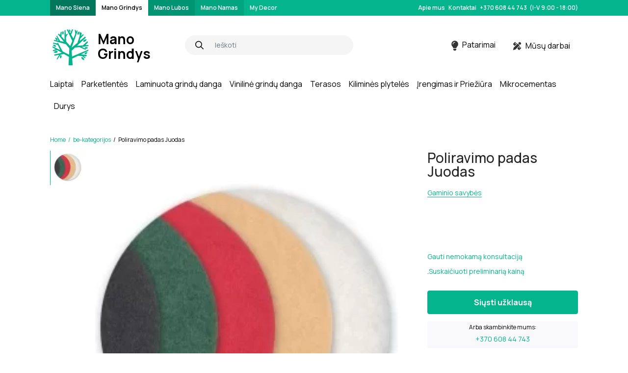

--- FILE ---
content_type: text/html; charset=UTF-8
request_url: https://www.manogrindys.lt/produktas/poliravimo-padas-juodas/
body_size: 31257
content:
<!DOCTYPE html>
<html lang="en">
    <head>
        <meta charset="utf-8" />
        <meta name="viewport" content="width=device-width, initial-scale=1" />
        <meta http-equiv="x-ua-compatible" content="ie=edge" />
		<meta name="color-scheme" content="only light" />
        
		<link rel="preconnect" href="https://fonts.googleapis.com">
		<link rel="preconnect" href="https://fonts.gstatic.com" crossorigin>
		<link href="https://fonts.googleapis.com/css2?family=Manrope:wght@400;500;600;700;800&display=swap" rel="stylesheet">
		
        <title>Poliravimo padas Juodas - Mano Grindys</title>
	<style>img:is([sizes="auto" i], [sizes^="auto," i]) { contain-intrinsic-size: 3000px 1500px }</style>
	<script id="cookieyes" type="text/javascript" src="https://cdn-cookieyes.com/client_data/47b65edb5eca94507544f72f/script.js"></script>
		<!-- All in One SEO Pro 4.3.3 - aioseo.com -->
		<meta name="description" content="Juodos spalvos poliravimo padas skirtas grindims. Puikiai valo ir padeda atnaujinti paviršių. Užsisakykite iš Manogrindys." />
		<meta name="robots" content="max-image-preview:large" />
		<link rel="canonical" href="https://www.manogrindys.lt/produktas/poliravimo-padas-juodas/" />
		<meta name="generator" content="All in One SEO Pro (AIOSEO) 4.3.3 " />
		<meta property="og:locale" content="lt_LT" />
		<meta property="og:site_name" content="Mano Grindys -" />
		<meta property="og:type" content="article" />
		<meta property="og:title" content="Poliravimo padas Juodas - Mano Grindys" />
		<meta property="og:description" content="Juodos spalvos poliravimo padas skirtas grindims. Puikiai valo ir padeda atnaujinti paviršių. Užsisakykite iš Manogrindys." />
		<meta property="og:url" content="https://www.manogrindys.lt/produktas/poliravimo-padas-juodas/" />
		<meta property="og:image" content="https://manogrindys.lt/wp-content/uploads/sites/2/2022/08/site-logo.svg" />
		<meta property="og:image:secure_url" content="https://manogrindys.lt/wp-content/uploads/sites/2/2022/08/site-logo.svg" />
		<meta property="article:published_time" content="2022-09-21T13:12:41+00:00" />
		<meta property="article:modified_time" content="2023-05-26T13:15:55+00:00" />
		<meta name="twitter:card" content="summary_large_image" />
		<meta name="twitter:title" content="Poliravimo padas Juodas - Mano Grindys" />
		<meta name="twitter:description" content="Juodos spalvos poliravimo padas skirtas grindims. Puikiai valo ir padeda atnaujinti paviršių. Užsisakykite iš Manogrindys." />
		<meta name="twitter:image" content="https://manogrindys.lt/wp-content/uploads/sites/2/2022/08/site-logo.svg" />
		<script type="application/ld+json" class="aioseo-schema">
			{"@context":"https:\/\/schema.org","@graph":[{"@type":"BreadcrumbList","@id":"https:\/\/www.manogrindys.lt\/produktas\/poliravimo-padas-juodas\/#breadcrumblist","itemListElement":[{"@type":"ListItem","@id":"https:\/\/www.manogrindys.lt\/#listItem","position":1,"item":{"@type":"WebPage","@id":"https:\/\/www.manogrindys.lt\/","name":"Home","description":"\u012evairi\u0173 med\u017eio r\u016b\u0161i\u0173 parketlent\u0117s, laminatas, vinilin\u0117 ir terasin\u0117 danga. Individual\u016bs laipt\u0173 sprendimai, tvirtinimo elementai ir grind\u0173 prie\u017ei\u016bros produktai.","url":"https:\/\/www.manogrindys.lt\/"},"nextItem":"https:\/\/www.manogrindys.lt\/produktas\/poliravimo-padas-juodas\/#listItem"},{"@type":"ListItem","@id":"https:\/\/www.manogrindys.lt\/produktas\/poliravimo-padas-juodas\/#listItem","position":2,"item":{"@type":"WebPage","@id":"https:\/\/www.manogrindys.lt\/produktas\/poliravimo-padas-juodas\/","name":"Poliravimo padas Juodas","description":"Juodos spalvos poliravimo padas skirtas grindims. Puikiai valo ir padeda atnaujinti pavir\u0161i\u0173. U\u017esisakykite i\u0161 Manogrindys.","url":"https:\/\/www.manogrindys.lt\/produktas\/poliravimo-padas-juodas\/"},"previousItem":"https:\/\/www.manogrindys.lt\/#listItem"}]},{"@type":"ItemPage","@id":"https:\/\/www.manogrindys.lt\/produktas\/poliravimo-padas-juodas\/#itempage","url":"https:\/\/www.manogrindys.lt\/produktas\/poliravimo-padas-juodas\/","name":"Poliravimo padas Juodas - Mano Grindys","description":"Juodos spalvos poliravimo padas skirtas grindims. Puikiai valo ir padeda atnaujinti pavir\u0161i\u0173. U\u017esisakykite i\u0161 Manogrindys.","inLanguage":"lt-LT","isPartOf":{"@id":"https:\/\/www.manogrindys.lt\/#website"},"breadcrumb":{"@id":"https:\/\/www.manogrindys.lt\/produktas\/poliravimo-padas-juodas\/#breadcrumblist"},"author":{"@id":"https:\/\/www.manogrindys.lt\/author\/liudas_elephento\/#author"},"creator":{"@id":"https:\/\/www.manogrindys.lt\/author\/liudas_elephento\/#author"},"image":{"@type":"ImageObject","url":"https:\/\/www.manogrindys.lt\/wp-content\/uploads\/sites\/2\/2022\/09\/Poliravimo-padai.jpg","@id":"https:\/\/www.manogrindys.lt\/#mainImage","width":292,"height":301},"primaryImageOfPage":{"@id":"https:\/\/www.manogrindys.lt\/produktas\/poliravimo-padas-juodas\/#mainImage"},"datePublished":"2022-09-21T13:12:41+00:00","dateModified":"2023-05-26T13:15:55+00:00"},{"@type":"Organization","@id":"https:\/\/www.manogrindys.lt\/#organization","name":"Mano Grindys","url":"https:\/\/www.manogrindys.lt\/","logo":{"@type":"ImageObject","url":"https:\/\/www.manogrindys.lt\/wp-content\/uploads\/sites\/2\/2022\/08\/site-logo.svg","@id":"https:\/\/www.manogrindys.lt\/#organizationLogo","width":82,"height":77},"image":{"@id":"https:\/\/www.manogrindys.lt\/#organizationLogo"}},{"@type":"Person","@id":"https:\/\/www.manogrindys.lt\/author\/liudas_elephento\/#author","url":"https:\/\/www.manogrindys.lt\/author\/liudas_elephento\/","name":"Liudas_Elephento","image":{"@type":"ImageObject","@id":"https:\/\/www.manogrindys.lt\/produktas\/poliravimo-padas-juodas\/#authorImage","url":"https:\/\/secure.gravatar.com\/avatar\/704c521a1a00697a86f059e6ccde78ef?s=96&d=mm&r=g","width":96,"height":96,"caption":"Liudas_Elephento"}},{"@type":"WebPage","@id":"https:\/\/www.manogrindys.lt\/produktas\/poliravimo-padas-juodas\/#webpage","url":"https:\/\/www.manogrindys.lt\/produktas\/poliravimo-padas-juodas\/","name":"Poliravimo padas Juodas - Mano Grindys","description":"Juodos spalvos poliravimo padas skirtas grindims. Puikiai valo ir padeda atnaujinti pavir\u0161i\u0173. U\u017esisakykite i\u0161 Manogrindys.","inLanguage":"lt-LT","isPartOf":{"@id":"https:\/\/www.manogrindys.lt\/#website"},"breadcrumb":{"@id":"https:\/\/www.manogrindys.lt\/produktas\/poliravimo-padas-juodas\/#breadcrumblist"},"author":{"@id":"https:\/\/www.manogrindys.lt\/author\/liudas_elephento\/#author"},"creator":{"@id":"https:\/\/www.manogrindys.lt\/author\/liudas_elephento\/#author"},"image":{"@type":"ImageObject","url":"https:\/\/www.manogrindys.lt\/wp-content\/uploads\/sites\/2\/2022\/09\/Poliravimo-padai.jpg","@id":"https:\/\/www.manogrindys.lt\/#mainImage","width":292,"height":301},"primaryImageOfPage":{"@id":"https:\/\/www.manogrindys.lt\/produktas\/poliravimo-padas-juodas\/#mainImage"},"datePublished":"2022-09-21T13:12:41+00:00","dateModified":"2023-05-26T13:15:55+00:00"},{"@type":"WebSite","@id":"https:\/\/www.manogrindys.lt\/#website","url":"https:\/\/www.manogrindys.lt\/","name":"Mano Grindys","inLanguage":"lt-LT","publisher":{"@id":"https:\/\/www.manogrindys.lt\/#organization"}}]}
		</script>
		<!-- All in One SEO Pro -->

<link rel='dns-prefetch' href='//cdn.jsdelivr.net' />
<link rel='dns-prefetch' href='//cdnjs.cloudflare.com' />

<link rel='stylesheet' id='wp-block-library-css' href='https://www.manogrindys.lt/wp-includes/css/dist/block-library/style.min.css?ver=6.7.1' media='all' />
<style id='classic-theme-styles-inline-css'>
/*! This file is auto-generated */
.wp-block-button__link{color:#fff;background-color:#32373c;border-radius:9999px;box-shadow:none;text-decoration:none;padding:calc(.667em + 2px) calc(1.333em + 2px);font-size:1.125em}.wp-block-file__button{background:#32373c;color:#fff;text-decoration:none}
</style>
<style id='global-styles-inline-css'>
:root{--wp--preset--aspect-ratio--square: 1;--wp--preset--aspect-ratio--4-3: 4/3;--wp--preset--aspect-ratio--3-4: 3/4;--wp--preset--aspect-ratio--3-2: 3/2;--wp--preset--aspect-ratio--2-3: 2/3;--wp--preset--aspect-ratio--16-9: 16/9;--wp--preset--aspect-ratio--9-16: 9/16;--wp--preset--color--black: #000000;--wp--preset--color--cyan-bluish-gray: #abb8c3;--wp--preset--color--white: #ffffff;--wp--preset--color--pale-pink: #f78da7;--wp--preset--color--vivid-red: #cf2e2e;--wp--preset--color--luminous-vivid-orange: #ff6900;--wp--preset--color--luminous-vivid-amber: #fcb900;--wp--preset--color--light-green-cyan: #7bdcb5;--wp--preset--color--vivid-green-cyan: #00d084;--wp--preset--color--pale-cyan-blue: #8ed1fc;--wp--preset--color--vivid-cyan-blue: #0693e3;--wp--preset--color--vivid-purple: #9b51e0;--wp--preset--gradient--vivid-cyan-blue-to-vivid-purple: linear-gradient(135deg,rgba(6,147,227,1) 0%,rgb(155,81,224) 100%);--wp--preset--gradient--light-green-cyan-to-vivid-green-cyan: linear-gradient(135deg,rgb(122,220,180) 0%,rgb(0,208,130) 100%);--wp--preset--gradient--luminous-vivid-amber-to-luminous-vivid-orange: linear-gradient(135deg,rgba(252,185,0,1) 0%,rgba(255,105,0,1) 100%);--wp--preset--gradient--luminous-vivid-orange-to-vivid-red: linear-gradient(135deg,rgba(255,105,0,1) 0%,rgb(207,46,46) 100%);--wp--preset--gradient--very-light-gray-to-cyan-bluish-gray: linear-gradient(135deg,rgb(238,238,238) 0%,rgb(169,184,195) 100%);--wp--preset--gradient--cool-to-warm-spectrum: linear-gradient(135deg,rgb(74,234,220) 0%,rgb(151,120,209) 20%,rgb(207,42,186) 40%,rgb(238,44,130) 60%,rgb(251,105,98) 80%,rgb(254,248,76) 100%);--wp--preset--gradient--blush-light-purple: linear-gradient(135deg,rgb(255,206,236) 0%,rgb(152,150,240) 100%);--wp--preset--gradient--blush-bordeaux: linear-gradient(135deg,rgb(254,205,165) 0%,rgb(254,45,45) 50%,rgb(107,0,62) 100%);--wp--preset--gradient--luminous-dusk: linear-gradient(135deg,rgb(255,203,112) 0%,rgb(199,81,192) 50%,rgb(65,88,208) 100%);--wp--preset--gradient--pale-ocean: linear-gradient(135deg,rgb(255,245,203) 0%,rgb(182,227,212) 50%,rgb(51,167,181) 100%);--wp--preset--gradient--electric-grass: linear-gradient(135deg,rgb(202,248,128) 0%,rgb(113,206,126) 100%);--wp--preset--gradient--midnight: linear-gradient(135deg,rgb(2,3,129) 0%,rgb(40,116,252) 100%);--wp--preset--font-size--small: 13px;--wp--preset--font-size--medium: 20px;--wp--preset--font-size--large: 36px;--wp--preset--font-size--x-large: 42px;--wp--preset--spacing--20: 0.44rem;--wp--preset--spacing--30: 0.67rem;--wp--preset--spacing--40: 1rem;--wp--preset--spacing--50: 1.5rem;--wp--preset--spacing--60: 2.25rem;--wp--preset--spacing--70: 3.38rem;--wp--preset--spacing--80: 5.06rem;--wp--preset--shadow--natural: 6px 6px 9px rgba(0, 0, 0, 0.2);--wp--preset--shadow--deep: 12px 12px 50px rgba(0, 0, 0, 0.4);--wp--preset--shadow--sharp: 6px 6px 0px rgba(0, 0, 0, 0.2);--wp--preset--shadow--outlined: 6px 6px 0px -3px rgba(255, 255, 255, 1), 6px 6px rgba(0, 0, 0, 1);--wp--preset--shadow--crisp: 6px 6px 0px rgba(0, 0, 0, 1);}:where(.is-layout-flex){gap: 0.5em;}:where(.is-layout-grid){gap: 0.5em;}body .is-layout-flex{display: flex;}.is-layout-flex{flex-wrap: wrap;align-items: center;}.is-layout-flex > :is(*, div){margin: 0;}body .is-layout-grid{display: grid;}.is-layout-grid > :is(*, div){margin: 0;}:where(.wp-block-columns.is-layout-flex){gap: 2em;}:where(.wp-block-columns.is-layout-grid){gap: 2em;}:where(.wp-block-post-template.is-layout-flex){gap: 1.25em;}:where(.wp-block-post-template.is-layout-grid){gap: 1.25em;}.has-black-color{color: var(--wp--preset--color--black) !important;}.has-cyan-bluish-gray-color{color: var(--wp--preset--color--cyan-bluish-gray) !important;}.has-white-color{color: var(--wp--preset--color--white) !important;}.has-pale-pink-color{color: var(--wp--preset--color--pale-pink) !important;}.has-vivid-red-color{color: var(--wp--preset--color--vivid-red) !important;}.has-luminous-vivid-orange-color{color: var(--wp--preset--color--luminous-vivid-orange) !important;}.has-luminous-vivid-amber-color{color: var(--wp--preset--color--luminous-vivid-amber) !important;}.has-light-green-cyan-color{color: var(--wp--preset--color--light-green-cyan) !important;}.has-vivid-green-cyan-color{color: var(--wp--preset--color--vivid-green-cyan) !important;}.has-pale-cyan-blue-color{color: var(--wp--preset--color--pale-cyan-blue) !important;}.has-vivid-cyan-blue-color{color: var(--wp--preset--color--vivid-cyan-blue) !important;}.has-vivid-purple-color{color: var(--wp--preset--color--vivid-purple) !important;}.has-black-background-color{background-color: var(--wp--preset--color--black) !important;}.has-cyan-bluish-gray-background-color{background-color: var(--wp--preset--color--cyan-bluish-gray) !important;}.has-white-background-color{background-color: var(--wp--preset--color--white) !important;}.has-pale-pink-background-color{background-color: var(--wp--preset--color--pale-pink) !important;}.has-vivid-red-background-color{background-color: var(--wp--preset--color--vivid-red) !important;}.has-luminous-vivid-orange-background-color{background-color: var(--wp--preset--color--luminous-vivid-orange) !important;}.has-luminous-vivid-amber-background-color{background-color: var(--wp--preset--color--luminous-vivid-amber) !important;}.has-light-green-cyan-background-color{background-color: var(--wp--preset--color--light-green-cyan) !important;}.has-vivid-green-cyan-background-color{background-color: var(--wp--preset--color--vivid-green-cyan) !important;}.has-pale-cyan-blue-background-color{background-color: var(--wp--preset--color--pale-cyan-blue) !important;}.has-vivid-cyan-blue-background-color{background-color: var(--wp--preset--color--vivid-cyan-blue) !important;}.has-vivid-purple-background-color{background-color: var(--wp--preset--color--vivid-purple) !important;}.has-black-border-color{border-color: var(--wp--preset--color--black) !important;}.has-cyan-bluish-gray-border-color{border-color: var(--wp--preset--color--cyan-bluish-gray) !important;}.has-white-border-color{border-color: var(--wp--preset--color--white) !important;}.has-pale-pink-border-color{border-color: var(--wp--preset--color--pale-pink) !important;}.has-vivid-red-border-color{border-color: var(--wp--preset--color--vivid-red) !important;}.has-luminous-vivid-orange-border-color{border-color: var(--wp--preset--color--luminous-vivid-orange) !important;}.has-luminous-vivid-amber-border-color{border-color: var(--wp--preset--color--luminous-vivid-amber) !important;}.has-light-green-cyan-border-color{border-color: var(--wp--preset--color--light-green-cyan) !important;}.has-vivid-green-cyan-border-color{border-color: var(--wp--preset--color--vivid-green-cyan) !important;}.has-pale-cyan-blue-border-color{border-color: var(--wp--preset--color--pale-cyan-blue) !important;}.has-vivid-cyan-blue-border-color{border-color: var(--wp--preset--color--vivid-cyan-blue) !important;}.has-vivid-purple-border-color{border-color: var(--wp--preset--color--vivid-purple) !important;}.has-vivid-cyan-blue-to-vivid-purple-gradient-background{background: var(--wp--preset--gradient--vivid-cyan-blue-to-vivid-purple) !important;}.has-light-green-cyan-to-vivid-green-cyan-gradient-background{background: var(--wp--preset--gradient--light-green-cyan-to-vivid-green-cyan) !important;}.has-luminous-vivid-amber-to-luminous-vivid-orange-gradient-background{background: var(--wp--preset--gradient--luminous-vivid-amber-to-luminous-vivid-orange) !important;}.has-luminous-vivid-orange-to-vivid-red-gradient-background{background: var(--wp--preset--gradient--luminous-vivid-orange-to-vivid-red) !important;}.has-very-light-gray-to-cyan-bluish-gray-gradient-background{background: var(--wp--preset--gradient--very-light-gray-to-cyan-bluish-gray) !important;}.has-cool-to-warm-spectrum-gradient-background{background: var(--wp--preset--gradient--cool-to-warm-spectrum) !important;}.has-blush-light-purple-gradient-background{background: var(--wp--preset--gradient--blush-light-purple) !important;}.has-blush-bordeaux-gradient-background{background: var(--wp--preset--gradient--blush-bordeaux) !important;}.has-luminous-dusk-gradient-background{background: var(--wp--preset--gradient--luminous-dusk) !important;}.has-pale-ocean-gradient-background{background: var(--wp--preset--gradient--pale-ocean) !important;}.has-electric-grass-gradient-background{background: var(--wp--preset--gradient--electric-grass) !important;}.has-midnight-gradient-background{background: var(--wp--preset--gradient--midnight) !important;}.has-small-font-size{font-size: var(--wp--preset--font-size--small) !important;}.has-medium-font-size{font-size: var(--wp--preset--font-size--medium) !important;}.has-large-font-size{font-size: var(--wp--preset--font-size--large) !important;}.has-x-large-font-size{font-size: var(--wp--preset--font-size--x-large) !important;}
:where(.wp-block-post-template.is-layout-flex){gap: 1.25em;}:where(.wp-block-post-template.is-layout-grid){gap: 1.25em;}
:where(.wp-block-columns.is-layout-flex){gap: 2em;}:where(.wp-block-columns.is-layout-grid){gap: 2em;}
:root :where(.wp-block-pullquote){font-size: 1.5em;line-height: 1.6;}
</style>
<link rel='stylesheet' id='pb_animate-css' href='https://www.manogrindys.lt/wp-content/plugins/ays-popup-box/public/css/animate.css?ver=6.1.0' media='all' />
<style id='extendify-gutenberg-patterns-and-templates-utilities-inline-css'>
.ext-absolute{position:absolute!important}.ext-relative{position:relative!important}.ext-top-base{top:var(--wp--style--block-gap,1.75rem)!important}.ext-top-lg{top:var(--extendify--spacing--large,3rem)!important}.ext--top-base{top:calc(var(--wp--style--block-gap, 1.75rem)*-1)!important}.ext--top-lg{top:calc(var(--extendify--spacing--large, 3rem)*-1)!important}.ext-right-base{right:var(--wp--style--block-gap,1.75rem)!important}.ext-right-lg{right:var(--extendify--spacing--large,3rem)!important}.ext--right-base{right:calc(var(--wp--style--block-gap, 1.75rem)*-1)!important}.ext--right-lg{right:calc(var(--extendify--spacing--large, 3rem)*-1)!important}.ext-bottom-base{bottom:var(--wp--style--block-gap,1.75rem)!important}.ext-bottom-lg{bottom:var(--extendify--spacing--large,3rem)!important}.ext--bottom-base{bottom:calc(var(--wp--style--block-gap, 1.75rem)*-1)!important}.ext--bottom-lg{bottom:calc(var(--extendify--spacing--large, 3rem)*-1)!important}.ext-left-base{left:var(--wp--style--block-gap,1.75rem)!important}.ext-left-lg{left:var(--extendify--spacing--large,3rem)!important}.ext--left-base{left:calc(var(--wp--style--block-gap, 1.75rem)*-1)!important}.ext--left-lg{left:calc(var(--extendify--spacing--large, 3rem)*-1)!important}.ext-order-1{order:1!important}.ext-order-2{order:2!important}.ext-col-auto{grid-column:auto!important}.ext-col-span-1{grid-column:span 1/span 1!important}.ext-col-span-2{grid-column:span 2/span 2!important}.ext-col-span-3{grid-column:span 3/span 3!important}.ext-col-span-4{grid-column:span 4/span 4!important}.ext-col-span-5{grid-column:span 5/span 5!important}.ext-col-span-6{grid-column:span 6/span 6!important}.ext-col-span-7{grid-column:span 7/span 7!important}.ext-col-span-8{grid-column:span 8/span 8!important}.ext-col-span-9{grid-column:span 9/span 9!important}.ext-col-span-10{grid-column:span 10/span 10!important}.ext-col-span-11{grid-column:span 11/span 11!important}.ext-col-span-12{grid-column:span 12/span 12!important}.ext-col-span-full{grid-column:1/-1!important}.ext-col-start-1{grid-column-start:1!important}.ext-col-start-2{grid-column-start:2!important}.ext-col-start-3{grid-column-start:3!important}.ext-col-start-4{grid-column-start:4!important}.ext-col-start-5{grid-column-start:5!important}.ext-col-start-6{grid-column-start:6!important}.ext-col-start-7{grid-column-start:7!important}.ext-col-start-8{grid-column-start:8!important}.ext-col-start-9{grid-column-start:9!important}.ext-col-start-10{grid-column-start:10!important}.ext-col-start-11{grid-column-start:11!important}.ext-col-start-12{grid-column-start:12!important}.ext-col-start-13{grid-column-start:13!important}.ext-col-start-auto{grid-column-start:auto!important}.ext-col-end-1{grid-column-end:1!important}.ext-col-end-2{grid-column-end:2!important}.ext-col-end-3{grid-column-end:3!important}.ext-col-end-4{grid-column-end:4!important}.ext-col-end-5{grid-column-end:5!important}.ext-col-end-6{grid-column-end:6!important}.ext-col-end-7{grid-column-end:7!important}.ext-col-end-8{grid-column-end:8!important}.ext-col-end-9{grid-column-end:9!important}.ext-col-end-10{grid-column-end:10!important}.ext-col-end-11{grid-column-end:11!important}.ext-col-end-12{grid-column-end:12!important}.ext-col-end-13{grid-column-end:13!important}.ext-col-end-auto{grid-column-end:auto!important}.ext-row-auto{grid-row:auto!important}.ext-row-span-1{grid-row:span 1/span 1!important}.ext-row-span-2{grid-row:span 2/span 2!important}.ext-row-span-3{grid-row:span 3/span 3!important}.ext-row-span-4{grid-row:span 4/span 4!important}.ext-row-span-5{grid-row:span 5/span 5!important}.ext-row-span-6{grid-row:span 6/span 6!important}.ext-row-span-full{grid-row:1/-1!important}.ext-row-start-1{grid-row-start:1!important}.ext-row-start-2{grid-row-start:2!important}.ext-row-start-3{grid-row-start:3!important}.ext-row-start-4{grid-row-start:4!important}.ext-row-start-5{grid-row-start:5!important}.ext-row-start-6{grid-row-start:6!important}.ext-row-start-7{grid-row-start:7!important}.ext-row-start-auto{grid-row-start:auto!important}.ext-row-end-1{grid-row-end:1!important}.ext-row-end-2{grid-row-end:2!important}.ext-row-end-3{grid-row-end:3!important}.ext-row-end-4{grid-row-end:4!important}.ext-row-end-5{grid-row-end:5!important}.ext-row-end-6{grid-row-end:6!important}.ext-row-end-7{grid-row-end:7!important}.ext-row-end-auto{grid-row-end:auto!important}.ext-m-0:not([style*=margin]){margin:0!important}.ext-m-auto:not([style*=margin]){margin:auto!important}.ext-m-base:not([style*=margin]){margin:var(--wp--style--block-gap,1.75rem)!important}.ext-m-lg:not([style*=margin]){margin:var(--extendify--spacing--large,3rem)!important}.ext--m-base:not([style*=margin]){margin:calc(var(--wp--style--block-gap, 1.75rem)*-1)!important}.ext--m-lg:not([style*=margin]){margin:calc(var(--extendify--spacing--large, 3rem)*-1)!important}.ext-mx-0:not([style*=margin]){margin-left:0!important;margin-right:0!important}.ext-mx-auto:not([style*=margin]){margin-left:auto!important;margin-right:auto!important}.ext-mx-base:not([style*=margin]){margin-left:var(--wp--style--block-gap,1.75rem)!important;margin-right:var(--wp--style--block-gap,1.75rem)!important}.ext-mx-lg:not([style*=margin]){margin-left:var(--extendify--spacing--large,3rem)!important;margin-right:var(--extendify--spacing--large,3rem)!important}.ext--mx-base:not([style*=margin]){margin-left:calc(var(--wp--style--block-gap, 1.75rem)*-1)!important;margin-right:calc(var(--wp--style--block-gap, 1.75rem)*-1)!important}.ext--mx-lg:not([style*=margin]){margin-left:calc(var(--extendify--spacing--large, 3rem)*-1)!important;margin-right:calc(var(--extendify--spacing--large, 3rem)*-1)!important}.ext-my-0:not([style*=margin]){margin-bottom:0!important;margin-top:0!important}.ext-my-auto:not([style*=margin]){margin-bottom:auto!important;margin-top:auto!important}.ext-my-base:not([style*=margin]){margin-bottom:var(--wp--style--block-gap,1.75rem)!important;margin-top:var(--wp--style--block-gap,1.75rem)!important}.ext-my-lg:not([style*=margin]){margin-bottom:var(--extendify--spacing--large,3rem)!important;margin-top:var(--extendify--spacing--large,3rem)!important}.ext--my-base:not([style*=margin]){margin-bottom:calc(var(--wp--style--block-gap, 1.75rem)*-1)!important;margin-top:calc(var(--wp--style--block-gap, 1.75rem)*-1)!important}.ext--my-lg:not([style*=margin]){margin-bottom:calc(var(--extendify--spacing--large, 3rem)*-1)!important;margin-top:calc(var(--extendify--spacing--large, 3rem)*-1)!important}.ext-mt-0:not([style*=margin]){margin-top:0!important}.ext-mt-auto:not([style*=margin]){margin-top:auto!important}.ext-mt-base:not([style*=margin]){margin-top:var(--wp--style--block-gap,1.75rem)!important}.ext-mt-lg:not([style*=margin]){margin-top:var(--extendify--spacing--large,3rem)!important}.ext--mt-base:not([style*=margin]){margin-top:calc(var(--wp--style--block-gap, 1.75rem)*-1)!important}.ext--mt-lg:not([style*=margin]){margin-top:calc(var(--extendify--spacing--large, 3rem)*-1)!important}.ext-mr-0:not([style*=margin]){margin-right:0!important}.ext-mr-auto:not([style*=margin]){margin-right:auto!important}.ext-mr-base:not([style*=margin]){margin-right:var(--wp--style--block-gap,1.75rem)!important}.ext-mr-lg:not([style*=margin]){margin-right:var(--extendify--spacing--large,3rem)!important}.ext--mr-base:not([style*=margin]){margin-right:calc(var(--wp--style--block-gap, 1.75rem)*-1)!important}.ext--mr-lg:not([style*=margin]){margin-right:calc(var(--extendify--spacing--large, 3rem)*-1)!important}.ext-mb-0:not([style*=margin]){margin-bottom:0!important}.ext-mb-auto:not([style*=margin]){margin-bottom:auto!important}.ext-mb-base:not([style*=margin]){margin-bottom:var(--wp--style--block-gap,1.75rem)!important}.ext-mb-lg:not([style*=margin]){margin-bottom:var(--extendify--spacing--large,3rem)!important}.ext--mb-base:not([style*=margin]){margin-bottom:calc(var(--wp--style--block-gap, 1.75rem)*-1)!important}.ext--mb-lg:not([style*=margin]){margin-bottom:calc(var(--extendify--spacing--large, 3rem)*-1)!important}.ext-ml-0:not([style*=margin]){margin-left:0!important}.ext-ml-auto:not([style*=margin]){margin-left:auto!important}.ext-ml-base:not([style*=margin]){margin-left:var(--wp--style--block-gap,1.75rem)!important}.ext-ml-lg:not([style*=margin]){margin-left:var(--extendify--spacing--large,3rem)!important}.ext--ml-base:not([style*=margin]){margin-left:calc(var(--wp--style--block-gap, 1.75rem)*-1)!important}.ext--ml-lg:not([style*=margin]){margin-left:calc(var(--extendify--spacing--large, 3rem)*-1)!important}.ext-block{display:block!important}.ext-inline-block{display:inline-block!important}.ext-inline{display:inline!important}.ext-flex{display:flex!important}.ext-inline-flex{display:inline-flex!important}.ext-grid{display:grid!important}.ext-inline-grid{display:inline-grid!important}.ext-hidden{display:none!important}.ext-w-auto{width:auto!important}.ext-w-full{width:100%!important}.ext-max-w-full{max-width:100%!important}.ext-flex-1{flex:1 1 0%!important}.ext-flex-auto{flex:1 1 auto!important}.ext-flex-initial{flex:0 1 auto!important}.ext-flex-none{flex:none!important}.ext-flex-shrink-0{flex-shrink:0!important}.ext-flex-shrink{flex-shrink:1!important}.ext-flex-grow-0{flex-grow:0!important}.ext-flex-grow{flex-grow:1!important}.ext-list-none{list-style-type:none!important}.ext-grid-cols-1{grid-template-columns:repeat(1,minmax(0,1fr))!important}.ext-grid-cols-2{grid-template-columns:repeat(2,minmax(0,1fr))!important}.ext-grid-cols-3{grid-template-columns:repeat(3,minmax(0,1fr))!important}.ext-grid-cols-4{grid-template-columns:repeat(4,minmax(0,1fr))!important}.ext-grid-cols-5{grid-template-columns:repeat(5,minmax(0,1fr))!important}.ext-grid-cols-6{grid-template-columns:repeat(6,minmax(0,1fr))!important}.ext-grid-cols-7{grid-template-columns:repeat(7,minmax(0,1fr))!important}.ext-grid-cols-8{grid-template-columns:repeat(8,minmax(0,1fr))!important}.ext-grid-cols-9{grid-template-columns:repeat(9,minmax(0,1fr))!important}.ext-grid-cols-10{grid-template-columns:repeat(10,minmax(0,1fr))!important}.ext-grid-cols-11{grid-template-columns:repeat(11,minmax(0,1fr))!important}.ext-grid-cols-12{grid-template-columns:repeat(12,minmax(0,1fr))!important}.ext-grid-cols-none{grid-template-columns:none!important}.ext-grid-rows-1{grid-template-rows:repeat(1,minmax(0,1fr))!important}.ext-grid-rows-2{grid-template-rows:repeat(2,minmax(0,1fr))!important}.ext-grid-rows-3{grid-template-rows:repeat(3,minmax(0,1fr))!important}.ext-grid-rows-4{grid-template-rows:repeat(4,minmax(0,1fr))!important}.ext-grid-rows-5{grid-template-rows:repeat(5,minmax(0,1fr))!important}.ext-grid-rows-6{grid-template-rows:repeat(6,minmax(0,1fr))!important}.ext-grid-rows-none{grid-template-rows:none!important}.ext-flex-row{flex-direction:row!important}.ext-flex-row-reverse{flex-direction:row-reverse!important}.ext-flex-col{flex-direction:column!important}.ext-flex-col-reverse{flex-direction:column-reverse!important}.ext-flex-wrap{flex-wrap:wrap!important}.ext-flex-wrap-reverse{flex-wrap:wrap-reverse!important}.ext-flex-nowrap{flex-wrap:nowrap!important}.ext-items-start{align-items:flex-start!important}.ext-items-end{align-items:flex-end!important}.ext-items-center{align-items:center!important}.ext-items-baseline{align-items:baseline!important}.ext-items-stretch{align-items:stretch!important}.ext-justify-start{justify-content:flex-start!important}.ext-justify-end{justify-content:flex-end!important}.ext-justify-center{justify-content:center!important}.ext-justify-between{justify-content:space-between!important}.ext-justify-around{justify-content:space-around!important}.ext-justify-evenly{justify-content:space-evenly!important}.ext-justify-items-start{justify-items:start!important}.ext-justify-items-end{justify-items:end!important}.ext-justify-items-center{justify-items:center!important}.ext-justify-items-stretch{justify-items:stretch!important}.ext-gap-0{gap:0!important}.ext-gap-base{gap:var(--wp--style--block-gap,1.75rem)!important}.ext-gap-lg{gap:var(--extendify--spacing--large,3rem)!important}.ext-gap-x-0{-moz-column-gap:0!important;column-gap:0!important}.ext-gap-x-base{-moz-column-gap:var(--wp--style--block-gap,1.75rem)!important;column-gap:var(--wp--style--block-gap,1.75rem)!important}.ext-gap-x-lg{-moz-column-gap:var(--extendify--spacing--large,3rem)!important;column-gap:var(--extendify--spacing--large,3rem)!important}.ext-gap-y-0{row-gap:0!important}.ext-gap-y-base{row-gap:var(--wp--style--block-gap,1.75rem)!important}.ext-gap-y-lg{row-gap:var(--extendify--spacing--large,3rem)!important}.ext-justify-self-auto{justify-self:auto!important}.ext-justify-self-start{justify-self:start!important}.ext-justify-self-end{justify-self:end!important}.ext-justify-self-center{justify-self:center!important}.ext-justify-self-stretch{justify-self:stretch!important}.ext-rounded-none{border-radius:0!important}.ext-rounded-full{border-radius:9999px!important}.ext-rounded-t-none{border-top-left-radius:0!important;border-top-right-radius:0!important}.ext-rounded-t-full{border-top-left-radius:9999px!important;border-top-right-radius:9999px!important}.ext-rounded-r-none{border-bottom-right-radius:0!important;border-top-right-radius:0!important}.ext-rounded-r-full{border-bottom-right-radius:9999px!important;border-top-right-radius:9999px!important}.ext-rounded-b-none{border-bottom-left-radius:0!important;border-bottom-right-radius:0!important}.ext-rounded-b-full{border-bottom-left-radius:9999px!important;border-bottom-right-radius:9999px!important}.ext-rounded-l-none{border-bottom-left-radius:0!important;border-top-left-radius:0!important}.ext-rounded-l-full{border-bottom-left-radius:9999px!important;border-top-left-radius:9999px!important}.ext-rounded-tl-none{border-top-left-radius:0!important}.ext-rounded-tl-full{border-top-left-radius:9999px!important}.ext-rounded-tr-none{border-top-right-radius:0!important}.ext-rounded-tr-full{border-top-right-radius:9999px!important}.ext-rounded-br-none{border-bottom-right-radius:0!important}.ext-rounded-br-full{border-bottom-right-radius:9999px!important}.ext-rounded-bl-none{border-bottom-left-radius:0!important}.ext-rounded-bl-full{border-bottom-left-radius:9999px!important}.ext-border-0{border-width:0!important}.ext-border-t-0{border-top-width:0!important}.ext-border-r-0{border-right-width:0!important}.ext-border-b-0{border-bottom-width:0!important}.ext-border-l-0{border-left-width:0!important}.ext-p-0:not([style*=padding]){padding:0!important}.ext-p-base:not([style*=padding]){padding:var(--wp--style--block-gap,1.75rem)!important}.ext-p-lg:not([style*=padding]){padding:var(--extendify--spacing--large,3rem)!important}.ext-px-0:not([style*=padding]){padding-left:0!important;padding-right:0!important}.ext-px-base:not([style*=padding]){padding-left:var(--wp--style--block-gap,1.75rem)!important;padding-right:var(--wp--style--block-gap,1.75rem)!important}.ext-px-lg:not([style*=padding]){padding-left:var(--extendify--spacing--large,3rem)!important;padding-right:var(--extendify--spacing--large,3rem)!important}.ext-py-0:not([style*=padding]){padding-bottom:0!important;padding-top:0!important}.ext-py-base:not([style*=padding]){padding-bottom:var(--wp--style--block-gap,1.75rem)!important;padding-top:var(--wp--style--block-gap,1.75rem)!important}.ext-py-lg:not([style*=padding]){padding-bottom:var(--extendify--spacing--large,3rem)!important;padding-top:var(--extendify--spacing--large,3rem)!important}.ext-pt-0:not([style*=padding]){padding-top:0!important}.ext-pt-base:not([style*=padding]){padding-top:var(--wp--style--block-gap,1.75rem)!important}.ext-pt-lg:not([style*=padding]){padding-top:var(--extendify--spacing--large,3rem)!important}.ext-pr-0:not([style*=padding]){padding-right:0!important}.ext-pr-base:not([style*=padding]){padding-right:var(--wp--style--block-gap,1.75rem)!important}.ext-pr-lg:not([style*=padding]){padding-right:var(--extendify--spacing--large,3rem)!important}.ext-pb-0:not([style*=padding]){padding-bottom:0!important}.ext-pb-base:not([style*=padding]){padding-bottom:var(--wp--style--block-gap,1.75rem)!important}.ext-pb-lg:not([style*=padding]){padding-bottom:var(--extendify--spacing--large,3rem)!important}.ext-pl-0:not([style*=padding]){padding-left:0!important}.ext-pl-base:not([style*=padding]){padding-left:var(--wp--style--block-gap,1.75rem)!important}.ext-pl-lg:not([style*=padding]){padding-left:var(--extendify--spacing--large,3rem)!important}.ext-text-left{text-align:left!important}.ext-text-center{text-align:center!important}.ext-text-right{text-align:right!important}.ext-leading-none{line-height:1!important}.ext-leading-tight{line-height:1.25!important}.ext-leading-snug{line-height:1.375!important}.ext-leading-normal{line-height:1.5!important}.ext-leading-relaxed{line-height:1.625!important}.ext-leading-loose{line-height:2!important}.clip-path--rhombus img{-webkit-clip-path:polygon(15% 6%,80% 29%,84% 93%,23% 69%);clip-path:polygon(15% 6%,80% 29%,84% 93%,23% 69%)}.clip-path--diamond img{-webkit-clip-path:polygon(5% 29%,60% 2%,91% 64%,36% 89%);clip-path:polygon(5% 29%,60% 2%,91% 64%,36% 89%)}.clip-path--rhombus-alt img{-webkit-clip-path:polygon(14% 9%,85% 24%,91% 89%,19% 76%);clip-path:polygon(14% 9%,85% 24%,91% 89%,19% 76%)}.wp-block-columns[class*=fullwidth-cols]{margin-bottom:unset}.wp-block-column.editor\:pointer-events-none{margin-bottom:0!important;margin-top:0!important}.is-root-container.block-editor-block-list__layout>[data-align=full]:not(:first-of-type)>.wp-block-column.editor\:pointer-events-none,.is-root-container.block-editor-block-list__layout>[data-align=wide]>.wp-block-column.editor\:pointer-events-none{margin-top:calc(var(--wp--style--block-gap, 28px)*-1)!important}.ext .wp-block-columns .wp-block-column[style*=padding]{padding-left:0!important;padding-right:0!important}.ext .wp-block-columns+.wp-block-columns:not([class*=mt-]):not([class*=my-]):not([style*=margin]){margin-top:0!important}[class*=fullwidth-cols] .wp-block-column:first-child,[class*=fullwidth-cols] .wp-block-group:first-child{margin-top:0}[class*=fullwidth-cols] .wp-block-column:last-child,[class*=fullwidth-cols] .wp-block-group:last-child{margin-bottom:0}[class*=fullwidth-cols] .wp-block-column:first-child>*,[class*=fullwidth-cols] .wp-block-column>:first-child{margin-top:0}.ext .is-not-stacked-on-mobile .wp-block-column,[class*=fullwidth-cols] .wp-block-column>:last-child{margin-bottom:0}.wp-block-columns[class*=fullwidth-cols]:not(.is-not-stacked-on-mobile)>.wp-block-column:not(:last-child){margin-bottom:var(--wp--style--block-gap,1.75rem)}@media (min-width:782px){.wp-block-columns[class*=fullwidth-cols]:not(.is-not-stacked-on-mobile)>.wp-block-column:not(:last-child){margin-bottom:0}}.wp-block-columns[class*=fullwidth-cols].is-not-stacked-on-mobile>.wp-block-column{margin-bottom:0!important}@media (min-width:600px) and (max-width:781px){.wp-block-columns[class*=fullwidth-cols]:not(.is-not-stacked-on-mobile)>.wp-block-column:nth-child(2n){margin-left:var(--wp--style--block-gap,2em)}}@media (max-width:781px){.tablet\:fullwidth-cols.wp-block-columns:not(.is-not-stacked-on-mobile){flex-wrap:wrap}.tablet\:fullwidth-cols.wp-block-columns:not(.is-not-stacked-on-mobile)>.wp-block-column,.tablet\:fullwidth-cols.wp-block-columns:not(.is-not-stacked-on-mobile)>.wp-block-column:not([style*=margin]){margin-left:0!important}.tablet\:fullwidth-cols.wp-block-columns:not(.is-not-stacked-on-mobile)>.wp-block-column{flex-basis:100%!important}}@media (max-width:1079px){.desktop\:fullwidth-cols.wp-block-columns:not(.is-not-stacked-on-mobile){flex-wrap:wrap}.desktop\:fullwidth-cols.wp-block-columns:not(.is-not-stacked-on-mobile)>.wp-block-column,.desktop\:fullwidth-cols.wp-block-columns:not(.is-not-stacked-on-mobile)>.wp-block-column:not([style*=margin]){margin-left:0!important}.desktop\:fullwidth-cols.wp-block-columns:not(.is-not-stacked-on-mobile)>.wp-block-column{flex-basis:100%!important}.desktop\:fullwidth-cols.wp-block-columns:not(.is-not-stacked-on-mobile)>.wp-block-column:not(:last-child){margin-bottom:var(--wp--style--block-gap,1.75rem)!important}}.direction-rtl{direction:rtl}.direction-ltr{direction:ltr}.is-style-inline-list{padding-left:0!important}.is-style-inline-list li{list-style-type:none!important}@media (min-width:782px){.is-style-inline-list li{display:inline!important;margin-right:var(--wp--style--block-gap,1.75rem)!important}}@media (min-width:782px){.is-style-inline-list li:first-child{margin-left:0!important}}@media (min-width:782px){.is-style-inline-list li:last-child{margin-right:0!important}}.bring-to-front{position:relative;z-index:10}.text-stroke{-webkit-text-stroke-color:var(--wp--preset--color--background)}.text-stroke,.text-stroke--primary{-webkit-text-stroke-width:var(
        --wp--custom--typography--text-stroke-width,2px
    )}.text-stroke--primary{-webkit-text-stroke-color:var(--wp--preset--color--primary)}.text-stroke--secondary{-webkit-text-stroke-width:var(
        --wp--custom--typography--text-stroke-width,2px
    );-webkit-text-stroke-color:var(--wp--preset--color--secondary)}.editor\:no-caption .block-editor-rich-text__editable{display:none!important}.editor\:no-inserter .wp-block-column:not(.is-selected)>.block-list-appender,.editor\:no-inserter .wp-block-cover__inner-container>.block-list-appender,.editor\:no-inserter .wp-block-group__inner-container>.block-list-appender,.editor\:no-inserter>.block-list-appender{display:none}.editor\:no-resize .components-resizable-box__handle,.editor\:no-resize .components-resizable-box__handle:after,.editor\:no-resize .components-resizable-box__side-handle:before{display:none;pointer-events:none}.editor\:no-resize .components-resizable-box__container{display:block}.editor\:pointer-events-none{pointer-events:none}.is-style-angled{justify-content:flex-end}.ext .is-style-angled>[class*=_inner-container],.is-style-angled{align-items:center}.is-style-angled .wp-block-cover__image-background,.is-style-angled .wp-block-cover__video-background{-webkit-clip-path:polygon(0 0,30% 0,50% 100%,0 100%);clip-path:polygon(0 0,30% 0,50% 100%,0 100%);z-index:1}@media (min-width:782px){.is-style-angled .wp-block-cover__image-background,.is-style-angled .wp-block-cover__video-background{-webkit-clip-path:polygon(0 0,55% 0,65% 100%,0 100%);clip-path:polygon(0 0,55% 0,65% 100%,0 100%)}}.has-foreground-color{color:var(--wp--preset--color--foreground,#000)!important}.has-foreground-background-color{background-color:var(--wp--preset--color--foreground,#000)!important}.has-background-color{color:var(--wp--preset--color--background,#fff)!important}.has-background-background-color{background-color:var(--wp--preset--color--background,#fff)!important}.has-primary-color{color:var(--wp--preset--color--primary,#4b5563)!important}.has-primary-background-color{background-color:var(--wp--preset--color--primary,#4b5563)!important}.has-secondary-color{color:var(--wp--preset--color--secondary,#9ca3af)!important}.has-secondary-background-color{background-color:var(--wp--preset--color--secondary,#9ca3af)!important}.ext.has-text-color h1,.ext.has-text-color h2,.ext.has-text-color h3,.ext.has-text-color h4,.ext.has-text-color h5,.ext.has-text-color h6,.ext.has-text-color p{color:currentColor}.has-white-color{color:var(--wp--preset--color--white,#fff)!important}.has-black-color{color:var(--wp--preset--color--black,#000)!important}.has-ext-foreground-background-color{background-color:var(
        --wp--preset--color--foreground,var(--wp--preset--color--black,#000)
    )!important}.has-ext-primary-background-color{background-color:var(
        --wp--preset--color--primary,var(--wp--preset--color--cyan-bluish-gray,#000)
    )!important}.wp-block-button__link.has-black-background-color{border-color:var(--wp--preset--color--black,#000)}.wp-block-button__link.has-white-background-color{border-color:var(--wp--preset--color--white,#fff)}.has-ext-small-font-size{font-size:var(--wp--preset--font-size--ext-small)!important}.has-ext-medium-font-size{font-size:var(--wp--preset--font-size--ext-medium)!important}.has-ext-large-font-size{font-size:var(--wp--preset--font-size--ext-large)!important;line-height:1.2}.has-ext-x-large-font-size{font-size:var(--wp--preset--font-size--ext-x-large)!important;line-height:1}.has-ext-xx-large-font-size{font-size:var(--wp--preset--font-size--ext-xx-large)!important;line-height:1}.has-ext-x-large-font-size:not([style*=line-height]),.has-ext-xx-large-font-size:not([style*=line-height]){line-height:1.1}.ext .wp-block-group>*{margin-bottom:0;margin-top:0}.ext .wp-block-group>*+*{margin-bottom:0}.ext .wp-block-group>*+*,.ext h2{margin-top:var(--wp--style--block-gap,1.75rem)}.ext h2{margin-bottom:var(--wp--style--block-gap,1.75rem)}.has-ext-x-large-font-size+h3,.has-ext-x-large-font-size+p{margin-top:.5rem}.ext .wp-block-buttons>.wp-block-button.wp-block-button__width-25{min-width:12rem;width:calc(25% - var(--wp--style--block-gap, .5em)*.75)}.ext .ext-grid>[class*=_inner-container]{display:grid}.ext>[class*=_inner-container]>.ext-grid:not([class*=columns]),.ext>[class*=_inner-container]>.wp-block>.ext-grid:not([class*=columns]){display:initial!important}.ext .ext-grid-cols-1>[class*=_inner-container]{grid-template-columns:repeat(1,minmax(0,1fr))!important}.ext .ext-grid-cols-2>[class*=_inner-container]{grid-template-columns:repeat(2,minmax(0,1fr))!important}.ext .ext-grid-cols-3>[class*=_inner-container]{grid-template-columns:repeat(3,minmax(0,1fr))!important}.ext .ext-grid-cols-4>[class*=_inner-container]{grid-template-columns:repeat(4,minmax(0,1fr))!important}.ext .ext-grid-cols-5>[class*=_inner-container]{grid-template-columns:repeat(5,minmax(0,1fr))!important}.ext .ext-grid-cols-6>[class*=_inner-container]{grid-template-columns:repeat(6,minmax(0,1fr))!important}.ext .ext-grid-cols-7>[class*=_inner-container]{grid-template-columns:repeat(7,minmax(0,1fr))!important}.ext .ext-grid-cols-8>[class*=_inner-container]{grid-template-columns:repeat(8,minmax(0,1fr))!important}.ext .ext-grid-cols-9>[class*=_inner-container]{grid-template-columns:repeat(9,minmax(0,1fr))!important}.ext .ext-grid-cols-10>[class*=_inner-container]{grid-template-columns:repeat(10,minmax(0,1fr))!important}.ext .ext-grid-cols-11>[class*=_inner-container]{grid-template-columns:repeat(11,minmax(0,1fr))!important}.ext .ext-grid-cols-12>[class*=_inner-container]{grid-template-columns:repeat(12,minmax(0,1fr))!important}.ext .ext-grid-cols-13>[class*=_inner-container]{grid-template-columns:repeat(13,minmax(0,1fr))!important}.ext .ext-grid-cols-none>[class*=_inner-container]{grid-template-columns:none!important}.ext .ext-grid-rows-1>[class*=_inner-container]{grid-template-rows:repeat(1,minmax(0,1fr))!important}.ext .ext-grid-rows-2>[class*=_inner-container]{grid-template-rows:repeat(2,minmax(0,1fr))!important}.ext .ext-grid-rows-3>[class*=_inner-container]{grid-template-rows:repeat(3,minmax(0,1fr))!important}.ext .ext-grid-rows-4>[class*=_inner-container]{grid-template-rows:repeat(4,minmax(0,1fr))!important}.ext .ext-grid-rows-5>[class*=_inner-container]{grid-template-rows:repeat(5,minmax(0,1fr))!important}.ext .ext-grid-rows-6>[class*=_inner-container]{grid-template-rows:repeat(6,minmax(0,1fr))!important}.ext .ext-grid-rows-none>[class*=_inner-container]{grid-template-rows:none!important}.ext .ext-items-start>[class*=_inner-container]{align-items:flex-start!important}.ext .ext-items-end>[class*=_inner-container]{align-items:flex-end!important}.ext .ext-items-center>[class*=_inner-container]{align-items:center!important}.ext .ext-items-baseline>[class*=_inner-container]{align-items:baseline!important}.ext .ext-items-stretch>[class*=_inner-container]{align-items:stretch!important}.ext.wp-block-group>:last-child{margin-bottom:0}.ext .wp-block-group__inner-container{padding:0!important}.ext.has-background{padding-left:var(--wp--style--block-gap,1.75rem);padding-right:var(--wp--style--block-gap,1.75rem)}.ext [class*=inner-container]>.alignwide [class*=inner-container],.ext [class*=inner-container]>[data-align=wide] [class*=inner-container]{max-width:var(--responsive--alignwide-width,120rem)}.ext [class*=inner-container]>.alignwide [class*=inner-container]>*,.ext [class*=inner-container]>[data-align=wide] [class*=inner-container]>*{max-width:100%!important}.ext .wp-block-image{position:relative;text-align:center}.ext .wp-block-image img{display:inline-block;vertical-align:middle}body{--extendify--spacing--large:var(
        --wp--custom--spacing--large,clamp(2em,8vw,8em)
    );--wp--preset--font-size--ext-small:1rem;--wp--preset--font-size--ext-medium:1.125rem;--wp--preset--font-size--ext-large:clamp(1.65rem,3.5vw,2.15rem);--wp--preset--font-size--ext-x-large:clamp(3rem,6vw,4.75rem);--wp--preset--font-size--ext-xx-large:clamp(3.25rem,7.5vw,5.75rem);--wp--preset--color--black:#000;--wp--preset--color--white:#fff}.ext *{box-sizing:border-box}.block-editor-block-preview__content-iframe .ext [data-type="core/spacer"] .components-resizable-box__container{background:transparent!important}.block-editor-block-preview__content-iframe .ext [data-type="core/spacer"] .block-library-spacer__resize-container:before{display:none!important}.ext .wp-block-group__inner-container figure.wp-block-gallery.alignfull{margin-bottom:unset;margin-top:unset}.ext .alignwide{margin-left:auto!important;margin-right:auto!important}.is-root-container.block-editor-block-list__layout>[data-align=full]:not(:first-of-type)>.ext-my-0,.is-root-container.block-editor-block-list__layout>[data-align=wide]>.ext-my-0:not([style*=margin]){margin-top:calc(var(--wp--style--block-gap, 28px)*-1)!important}.block-editor-block-preview__content-iframe .preview\:min-h-50{min-height:50vw!important}.block-editor-block-preview__content-iframe .preview\:min-h-60{min-height:60vw!important}.block-editor-block-preview__content-iframe .preview\:min-h-70{min-height:70vw!important}.block-editor-block-preview__content-iframe .preview\:min-h-80{min-height:80vw!important}.block-editor-block-preview__content-iframe .preview\:min-h-100{min-height:100vw!important}.ext-mr-0.alignfull:not([style*=margin]):not([style*=margin]){margin-right:0!important}.ext-ml-0:not([style*=margin]):not([style*=margin]){margin-left:0!important}.is-root-container .wp-block[data-align=full]>.ext-mx-0:not([style*=margin]):not([style*=margin]){margin-left:calc(var(--wp--custom--spacing--outer, 0)*1)!important;margin-right:calc(var(--wp--custom--spacing--outer, 0)*1)!important;overflow:hidden;width:unset}@media (min-width:782px){.tablet\:ext-absolute{position:absolute!important}.tablet\:ext-relative{position:relative!important}.tablet\:ext-top-base{top:var(--wp--style--block-gap,1.75rem)!important}.tablet\:ext-top-lg{top:var(--extendify--spacing--large,3rem)!important}.tablet\:ext--top-base{top:calc(var(--wp--style--block-gap, 1.75rem)*-1)!important}.tablet\:ext--top-lg{top:calc(var(--extendify--spacing--large, 3rem)*-1)!important}.tablet\:ext-right-base{right:var(--wp--style--block-gap,1.75rem)!important}.tablet\:ext-right-lg{right:var(--extendify--spacing--large,3rem)!important}.tablet\:ext--right-base{right:calc(var(--wp--style--block-gap, 1.75rem)*-1)!important}.tablet\:ext--right-lg{right:calc(var(--extendify--spacing--large, 3rem)*-1)!important}.tablet\:ext-bottom-base{bottom:var(--wp--style--block-gap,1.75rem)!important}.tablet\:ext-bottom-lg{bottom:var(--extendify--spacing--large,3rem)!important}.tablet\:ext--bottom-base{bottom:calc(var(--wp--style--block-gap, 1.75rem)*-1)!important}.tablet\:ext--bottom-lg{bottom:calc(var(--extendify--spacing--large, 3rem)*-1)!important}.tablet\:ext-left-base{left:var(--wp--style--block-gap,1.75rem)!important}.tablet\:ext-left-lg{left:var(--extendify--spacing--large,3rem)!important}.tablet\:ext--left-base{left:calc(var(--wp--style--block-gap, 1.75rem)*-1)!important}.tablet\:ext--left-lg{left:calc(var(--extendify--spacing--large, 3rem)*-1)!important}.tablet\:ext-order-1{order:1!important}.tablet\:ext-order-2{order:2!important}.tablet\:ext-m-0:not([style*=margin]){margin:0!important}.tablet\:ext-m-auto:not([style*=margin]){margin:auto!important}.tablet\:ext-m-base:not([style*=margin]){margin:var(--wp--style--block-gap,1.75rem)!important}.tablet\:ext-m-lg:not([style*=margin]){margin:var(--extendify--spacing--large,3rem)!important}.tablet\:ext--m-base:not([style*=margin]){margin:calc(var(--wp--style--block-gap, 1.75rem)*-1)!important}.tablet\:ext--m-lg:not([style*=margin]){margin:calc(var(--extendify--spacing--large, 3rem)*-1)!important}.tablet\:ext-mx-0:not([style*=margin]){margin-left:0!important;margin-right:0!important}.tablet\:ext-mx-auto:not([style*=margin]){margin-left:auto!important;margin-right:auto!important}.tablet\:ext-mx-base:not([style*=margin]){margin-left:var(--wp--style--block-gap,1.75rem)!important;margin-right:var(--wp--style--block-gap,1.75rem)!important}.tablet\:ext-mx-lg:not([style*=margin]){margin-left:var(--extendify--spacing--large,3rem)!important;margin-right:var(--extendify--spacing--large,3rem)!important}.tablet\:ext--mx-base:not([style*=margin]){margin-left:calc(var(--wp--style--block-gap, 1.75rem)*-1)!important;margin-right:calc(var(--wp--style--block-gap, 1.75rem)*-1)!important}.tablet\:ext--mx-lg:not([style*=margin]){margin-left:calc(var(--extendify--spacing--large, 3rem)*-1)!important;margin-right:calc(var(--extendify--spacing--large, 3rem)*-1)!important}.tablet\:ext-my-0:not([style*=margin]){margin-bottom:0!important;margin-top:0!important}.tablet\:ext-my-auto:not([style*=margin]){margin-bottom:auto!important;margin-top:auto!important}.tablet\:ext-my-base:not([style*=margin]){margin-bottom:var(--wp--style--block-gap,1.75rem)!important;margin-top:var(--wp--style--block-gap,1.75rem)!important}.tablet\:ext-my-lg:not([style*=margin]){margin-bottom:var(--extendify--spacing--large,3rem)!important;margin-top:var(--extendify--spacing--large,3rem)!important}.tablet\:ext--my-base:not([style*=margin]){margin-bottom:calc(var(--wp--style--block-gap, 1.75rem)*-1)!important;margin-top:calc(var(--wp--style--block-gap, 1.75rem)*-1)!important}.tablet\:ext--my-lg:not([style*=margin]){margin-bottom:calc(var(--extendify--spacing--large, 3rem)*-1)!important;margin-top:calc(var(--extendify--spacing--large, 3rem)*-1)!important}.tablet\:ext-mt-0:not([style*=margin]){margin-top:0!important}.tablet\:ext-mt-auto:not([style*=margin]){margin-top:auto!important}.tablet\:ext-mt-base:not([style*=margin]){margin-top:var(--wp--style--block-gap,1.75rem)!important}.tablet\:ext-mt-lg:not([style*=margin]){margin-top:var(--extendify--spacing--large,3rem)!important}.tablet\:ext--mt-base:not([style*=margin]){margin-top:calc(var(--wp--style--block-gap, 1.75rem)*-1)!important}.tablet\:ext--mt-lg:not([style*=margin]){margin-top:calc(var(--extendify--spacing--large, 3rem)*-1)!important}.tablet\:ext-mr-0:not([style*=margin]){margin-right:0!important}.tablet\:ext-mr-auto:not([style*=margin]){margin-right:auto!important}.tablet\:ext-mr-base:not([style*=margin]){margin-right:var(--wp--style--block-gap,1.75rem)!important}.tablet\:ext-mr-lg:not([style*=margin]){margin-right:var(--extendify--spacing--large,3rem)!important}.tablet\:ext--mr-base:not([style*=margin]){margin-right:calc(var(--wp--style--block-gap, 1.75rem)*-1)!important}.tablet\:ext--mr-lg:not([style*=margin]){margin-right:calc(var(--extendify--spacing--large, 3rem)*-1)!important}.tablet\:ext-mb-0:not([style*=margin]){margin-bottom:0!important}.tablet\:ext-mb-auto:not([style*=margin]){margin-bottom:auto!important}.tablet\:ext-mb-base:not([style*=margin]){margin-bottom:var(--wp--style--block-gap,1.75rem)!important}.tablet\:ext-mb-lg:not([style*=margin]){margin-bottom:var(--extendify--spacing--large,3rem)!important}.tablet\:ext--mb-base:not([style*=margin]){margin-bottom:calc(var(--wp--style--block-gap, 1.75rem)*-1)!important}.tablet\:ext--mb-lg:not([style*=margin]){margin-bottom:calc(var(--extendify--spacing--large, 3rem)*-1)!important}.tablet\:ext-ml-0:not([style*=margin]){margin-left:0!important}.tablet\:ext-ml-auto:not([style*=margin]){margin-left:auto!important}.tablet\:ext-ml-base:not([style*=margin]){margin-left:var(--wp--style--block-gap,1.75rem)!important}.tablet\:ext-ml-lg:not([style*=margin]){margin-left:var(--extendify--spacing--large,3rem)!important}.tablet\:ext--ml-base:not([style*=margin]){margin-left:calc(var(--wp--style--block-gap, 1.75rem)*-1)!important}.tablet\:ext--ml-lg:not([style*=margin]){margin-left:calc(var(--extendify--spacing--large, 3rem)*-1)!important}.tablet\:ext-block{display:block!important}.tablet\:ext-inline-block{display:inline-block!important}.tablet\:ext-inline{display:inline!important}.tablet\:ext-flex{display:flex!important}.tablet\:ext-inline-flex{display:inline-flex!important}.tablet\:ext-grid{display:grid!important}.tablet\:ext-inline-grid{display:inline-grid!important}.tablet\:ext-hidden{display:none!important}.tablet\:ext-w-auto{width:auto!important}.tablet\:ext-w-full{width:100%!important}.tablet\:ext-max-w-full{max-width:100%!important}.tablet\:ext-flex-1{flex:1 1 0%!important}.tablet\:ext-flex-auto{flex:1 1 auto!important}.tablet\:ext-flex-initial{flex:0 1 auto!important}.tablet\:ext-flex-none{flex:none!important}.tablet\:ext-flex-shrink-0{flex-shrink:0!important}.tablet\:ext-flex-shrink{flex-shrink:1!important}.tablet\:ext-flex-grow-0{flex-grow:0!important}.tablet\:ext-flex-grow{flex-grow:1!important}.tablet\:ext-list-none{list-style-type:none!important}.tablet\:ext-grid-cols-1{grid-template-columns:repeat(1,minmax(0,1fr))!important}.tablet\:ext-grid-cols-2{grid-template-columns:repeat(2,minmax(0,1fr))!important}.tablet\:ext-grid-cols-3{grid-template-columns:repeat(3,minmax(0,1fr))!important}.tablet\:ext-grid-cols-4{grid-template-columns:repeat(4,minmax(0,1fr))!important}.tablet\:ext-grid-cols-5{grid-template-columns:repeat(5,minmax(0,1fr))!important}.tablet\:ext-grid-cols-6{grid-template-columns:repeat(6,minmax(0,1fr))!important}.tablet\:ext-grid-cols-7{grid-template-columns:repeat(7,minmax(0,1fr))!important}.tablet\:ext-grid-cols-8{grid-template-columns:repeat(8,minmax(0,1fr))!important}.tablet\:ext-grid-cols-9{grid-template-columns:repeat(9,minmax(0,1fr))!important}.tablet\:ext-grid-cols-10{grid-template-columns:repeat(10,minmax(0,1fr))!important}.tablet\:ext-grid-cols-11{grid-template-columns:repeat(11,minmax(0,1fr))!important}.tablet\:ext-grid-cols-12{grid-template-columns:repeat(12,minmax(0,1fr))!important}.tablet\:ext-grid-cols-none{grid-template-columns:none!important}.tablet\:ext-flex-row{flex-direction:row!important}.tablet\:ext-flex-row-reverse{flex-direction:row-reverse!important}.tablet\:ext-flex-col{flex-direction:column!important}.tablet\:ext-flex-col-reverse{flex-direction:column-reverse!important}.tablet\:ext-flex-wrap{flex-wrap:wrap!important}.tablet\:ext-flex-wrap-reverse{flex-wrap:wrap-reverse!important}.tablet\:ext-flex-nowrap{flex-wrap:nowrap!important}.tablet\:ext-items-start{align-items:flex-start!important}.tablet\:ext-items-end{align-items:flex-end!important}.tablet\:ext-items-center{align-items:center!important}.tablet\:ext-items-baseline{align-items:baseline!important}.tablet\:ext-items-stretch{align-items:stretch!important}.tablet\:ext-justify-start{justify-content:flex-start!important}.tablet\:ext-justify-end{justify-content:flex-end!important}.tablet\:ext-justify-center{justify-content:center!important}.tablet\:ext-justify-between{justify-content:space-between!important}.tablet\:ext-justify-around{justify-content:space-around!important}.tablet\:ext-justify-evenly{justify-content:space-evenly!important}.tablet\:ext-justify-items-start{justify-items:start!important}.tablet\:ext-justify-items-end{justify-items:end!important}.tablet\:ext-justify-items-center{justify-items:center!important}.tablet\:ext-justify-items-stretch{justify-items:stretch!important}.tablet\:ext-justify-self-auto{justify-self:auto!important}.tablet\:ext-justify-self-start{justify-self:start!important}.tablet\:ext-justify-self-end{justify-self:end!important}.tablet\:ext-justify-self-center{justify-self:center!important}.tablet\:ext-justify-self-stretch{justify-self:stretch!important}.tablet\:ext-p-0:not([style*=padding]){padding:0!important}.tablet\:ext-p-base:not([style*=padding]){padding:var(--wp--style--block-gap,1.75rem)!important}.tablet\:ext-p-lg:not([style*=padding]){padding:var(--extendify--spacing--large,3rem)!important}.tablet\:ext-px-0:not([style*=padding]){padding-left:0!important;padding-right:0!important}.tablet\:ext-px-base:not([style*=padding]){padding-left:var(--wp--style--block-gap,1.75rem)!important;padding-right:var(--wp--style--block-gap,1.75rem)!important}.tablet\:ext-px-lg:not([style*=padding]){padding-left:var(--extendify--spacing--large,3rem)!important;padding-right:var(--extendify--spacing--large,3rem)!important}.tablet\:ext-py-0:not([style*=padding]){padding-bottom:0!important;padding-top:0!important}.tablet\:ext-py-base:not([style*=padding]){padding-bottom:var(--wp--style--block-gap,1.75rem)!important;padding-top:var(--wp--style--block-gap,1.75rem)!important}.tablet\:ext-py-lg:not([style*=padding]){padding-bottom:var(--extendify--spacing--large,3rem)!important;padding-top:var(--extendify--spacing--large,3rem)!important}.tablet\:ext-pt-0:not([style*=padding]){padding-top:0!important}.tablet\:ext-pt-base:not([style*=padding]){padding-top:var(--wp--style--block-gap,1.75rem)!important}.tablet\:ext-pt-lg:not([style*=padding]){padding-top:var(--extendify--spacing--large,3rem)!important}.tablet\:ext-pr-0:not([style*=padding]){padding-right:0!important}.tablet\:ext-pr-base:not([style*=padding]){padding-right:var(--wp--style--block-gap,1.75rem)!important}.tablet\:ext-pr-lg:not([style*=padding]){padding-right:var(--extendify--spacing--large,3rem)!important}.tablet\:ext-pb-0:not([style*=padding]){padding-bottom:0!important}.tablet\:ext-pb-base:not([style*=padding]){padding-bottom:var(--wp--style--block-gap,1.75rem)!important}.tablet\:ext-pb-lg:not([style*=padding]){padding-bottom:var(--extendify--spacing--large,3rem)!important}.tablet\:ext-pl-0:not([style*=padding]){padding-left:0!important}.tablet\:ext-pl-base:not([style*=padding]){padding-left:var(--wp--style--block-gap,1.75rem)!important}.tablet\:ext-pl-lg:not([style*=padding]){padding-left:var(--extendify--spacing--large,3rem)!important}.tablet\:ext-text-left{text-align:left!important}.tablet\:ext-text-center{text-align:center!important}.tablet\:ext-text-right{text-align:right!important}}@media (min-width:1080px){.desktop\:ext-absolute{position:absolute!important}.desktop\:ext-relative{position:relative!important}.desktop\:ext-top-base{top:var(--wp--style--block-gap,1.75rem)!important}.desktop\:ext-top-lg{top:var(--extendify--spacing--large,3rem)!important}.desktop\:ext--top-base{top:calc(var(--wp--style--block-gap, 1.75rem)*-1)!important}.desktop\:ext--top-lg{top:calc(var(--extendify--spacing--large, 3rem)*-1)!important}.desktop\:ext-right-base{right:var(--wp--style--block-gap,1.75rem)!important}.desktop\:ext-right-lg{right:var(--extendify--spacing--large,3rem)!important}.desktop\:ext--right-base{right:calc(var(--wp--style--block-gap, 1.75rem)*-1)!important}.desktop\:ext--right-lg{right:calc(var(--extendify--spacing--large, 3rem)*-1)!important}.desktop\:ext-bottom-base{bottom:var(--wp--style--block-gap,1.75rem)!important}.desktop\:ext-bottom-lg{bottom:var(--extendify--spacing--large,3rem)!important}.desktop\:ext--bottom-base{bottom:calc(var(--wp--style--block-gap, 1.75rem)*-1)!important}.desktop\:ext--bottom-lg{bottom:calc(var(--extendify--spacing--large, 3rem)*-1)!important}.desktop\:ext-left-base{left:var(--wp--style--block-gap,1.75rem)!important}.desktop\:ext-left-lg{left:var(--extendify--spacing--large,3rem)!important}.desktop\:ext--left-base{left:calc(var(--wp--style--block-gap, 1.75rem)*-1)!important}.desktop\:ext--left-lg{left:calc(var(--extendify--spacing--large, 3rem)*-1)!important}.desktop\:ext-order-1{order:1!important}.desktop\:ext-order-2{order:2!important}.desktop\:ext-m-0:not([style*=margin]){margin:0!important}.desktop\:ext-m-auto:not([style*=margin]){margin:auto!important}.desktop\:ext-m-base:not([style*=margin]){margin:var(--wp--style--block-gap,1.75rem)!important}.desktop\:ext-m-lg:not([style*=margin]){margin:var(--extendify--spacing--large,3rem)!important}.desktop\:ext--m-base:not([style*=margin]){margin:calc(var(--wp--style--block-gap, 1.75rem)*-1)!important}.desktop\:ext--m-lg:not([style*=margin]){margin:calc(var(--extendify--spacing--large, 3rem)*-1)!important}.desktop\:ext-mx-0:not([style*=margin]){margin-left:0!important;margin-right:0!important}.desktop\:ext-mx-auto:not([style*=margin]){margin-left:auto!important;margin-right:auto!important}.desktop\:ext-mx-base:not([style*=margin]){margin-left:var(--wp--style--block-gap,1.75rem)!important;margin-right:var(--wp--style--block-gap,1.75rem)!important}.desktop\:ext-mx-lg:not([style*=margin]){margin-left:var(--extendify--spacing--large,3rem)!important;margin-right:var(--extendify--spacing--large,3rem)!important}.desktop\:ext--mx-base:not([style*=margin]){margin-left:calc(var(--wp--style--block-gap, 1.75rem)*-1)!important;margin-right:calc(var(--wp--style--block-gap, 1.75rem)*-1)!important}.desktop\:ext--mx-lg:not([style*=margin]){margin-left:calc(var(--extendify--spacing--large, 3rem)*-1)!important;margin-right:calc(var(--extendify--spacing--large, 3rem)*-1)!important}.desktop\:ext-my-0:not([style*=margin]){margin-bottom:0!important;margin-top:0!important}.desktop\:ext-my-auto:not([style*=margin]){margin-bottom:auto!important;margin-top:auto!important}.desktop\:ext-my-base:not([style*=margin]){margin-bottom:var(--wp--style--block-gap,1.75rem)!important;margin-top:var(--wp--style--block-gap,1.75rem)!important}.desktop\:ext-my-lg:not([style*=margin]){margin-bottom:var(--extendify--spacing--large,3rem)!important;margin-top:var(--extendify--spacing--large,3rem)!important}.desktop\:ext--my-base:not([style*=margin]){margin-bottom:calc(var(--wp--style--block-gap, 1.75rem)*-1)!important;margin-top:calc(var(--wp--style--block-gap, 1.75rem)*-1)!important}.desktop\:ext--my-lg:not([style*=margin]){margin-bottom:calc(var(--extendify--spacing--large, 3rem)*-1)!important;margin-top:calc(var(--extendify--spacing--large, 3rem)*-1)!important}.desktop\:ext-mt-0:not([style*=margin]){margin-top:0!important}.desktop\:ext-mt-auto:not([style*=margin]){margin-top:auto!important}.desktop\:ext-mt-base:not([style*=margin]){margin-top:var(--wp--style--block-gap,1.75rem)!important}.desktop\:ext-mt-lg:not([style*=margin]){margin-top:var(--extendify--spacing--large,3rem)!important}.desktop\:ext--mt-base:not([style*=margin]){margin-top:calc(var(--wp--style--block-gap, 1.75rem)*-1)!important}.desktop\:ext--mt-lg:not([style*=margin]){margin-top:calc(var(--extendify--spacing--large, 3rem)*-1)!important}.desktop\:ext-mr-0:not([style*=margin]){margin-right:0!important}.desktop\:ext-mr-auto:not([style*=margin]){margin-right:auto!important}.desktop\:ext-mr-base:not([style*=margin]){margin-right:var(--wp--style--block-gap,1.75rem)!important}.desktop\:ext-mr-lg:not([style*=margin]){margin-right:var(--extendify--spacing--large,3rem)!important}.desktop\:ext--mr-base:not([style*=margin]){margin-right:calc(var(--wp--style--block-gap, 1.75rem)*-1)!important}.desktop\:ext--mr-lg:not([style*=margin]){margin-right:calc(var(--extendify--spacing--large, 3rem)*-1)!important}.desktop\:ext-mb-0:not([style*=margin]){margin-bottom:0!important}.desktop\:ext-mb-auto:not([style*=margin]){margin-bottom:auto!important}.desktop\:ext-mb-base:not([style*=margin]){margin-bottom:var(--wp--style--block-gap,1.75rem)!important}.desktop\:ext-mb-lg:not([style*=margin]){margin-bottom:var(--extendify--spacing--large,3rem)!important}.desktop\:ext--mb-base:not([style*=margin]){margin-bottom:calc(var(--wp--style--block-gap, 1.75rem)*-1)!important}.desktop\:ext--mb-lg:not([style*=margin]){margin-bottom:calc(var(--extendify--spacing--large, 3rem)*-1)!important}.desktop\:ext-ml-0:not([style*=margin]){margin-left:0!important}.desktop\:ext-ml-auto:not([style*=margin]){margin-left:auto!important}.desktop\:ext-ml-base:not([style*=margin]){margin-left:var(--wp--style--block-gap,1.75rem)!important}.desktop\:ext-ml-lg:not([style*=margin]){margin-left:var(--extendify--spacing--large,3rem)!important}.desktop\:ext--ml-base:not([style*=margin]){margin-left:calc(var(--wp--style--block-gap, 1.75rem)*-1)!important}.desktop\:ext--ml-lg:not([style*=margin]){margin-left:calc(var(--extendify--spacing--large, 3rem)*-1)!important}.desktop\:ext-block{display:block!important}.desktop\:ext-inline-block{display:inline-block!important}.desktop\:ext-inline{display:inline!important}.desktop\:ext-flex{display:flex!important}.desktop\:ext-inline-flex{display:inline-flex!important}.desktop\:ext-grid{display:grid!important}.desktop\:ext-inline-grid{display:inline-grid!important}.desktop\:ext-hidden{display:none!important}.desktop\:ext-w-auto{width:auto!important}.desktop\:ext-w-full{width:100%!important}.desktop\:ext-max-w-full{max-width:100%!important}.desktop\:ext-flex-1{flex:1 1 0%!important}.desktop\:ext-flex-auto{flex:1 1 auto!important}.desktop\:ext-flex-initial{flex:0 1 auto!important}.desktop\:ext-flex-none{flex:none!important}.desktop\:ext-flex-shrink-0{flex-shrink:0!important}.desktop\:ext-flex-shrink{flex-shrink:1!important}.desktop\:ext-flex-grow-0{flex-grow:0!important}.desktop\:ext-flex-grow{flex-grow:1!important}.desktop\:ext-list-none{list-style-type:none!important}.desktop\:ext-grid-cols-1{grid-template-columns:repeat(1,minmax(0,1fr))!important}.desktop\:ext-grid-cols-2{grid-template-columns:repeat(2,minmax(0,1fr))!important}.desktop\:ext-grid-cols-3{grid-template-columns:repeat(3,minmax(0,1fr))!important}.desktop\:ext-grid-cols-4{grid-template-columns:repeat(4,minmax(0,1fr))!important}.desktop\:ext-grid-cols-5{grid-template-columns:repeat(5,minmax(0,1fr))!important}.desktop\:ext-grid-cols-6{grid-template-columns:repeat(6,minmax(0,1fr))!important}.desktop\:ext-grid-cols-7{grid-template-columns:repeat(7,minmax(0,1fr))!important}.desktop\:ext-grid-cols-8{grid-template-columns:repeat(8,minmax(0,1fr))!important}.desktop\:ext-grid-cols-9{grid-template-columns:repeat(9,minmax(0,1fr))!important}.desktop\:ext-grid-cols-10{grid-template-columns:repeat(10,minmax(0,1fr))!important}.desktop\:ext-grid-cols-11{grid-template-columns:repeat(11,minmax(0,1fr))!important}.desktop\:ext-grid-cols-12{grid-template-columns:repeat(12,minmax(0,1fr))!important}.desktop\:ext-grid-cols-none{grid-template-columns:none!important}.desktop\:ext-flex-row{flex-direction:row!important}.desktop\:ext-flex-row-reverse{flex-direction:row-reverse!important}.desktop\:ext-flex-col{flex-direction:column!important}.desktop\:ext-flex-col-reverse{flex-direction:column-reverse!important}.desktop\:ext-flex-wrap{flex-wrap:wrap!important}.desktop\:ext-flex-wrap-reverse{flex-wrap:wrap-reverse!important}.desktop\:ext-flex-nowrap{flex-wrap:nowrap!important}.desktop\:ext-items-start{align-items:flex-start!important}.desktop\:ext-items-end{align-items:flex-end!important}.desktop\:ext-items-center{align-items:center!important}.desktop\:ext-items-baseline{align-items:baseline!important}.desktop\:ext-items-stretch{align-items:stretch!important}.desktop\:ext-justify-start{justify-content:flex-start!important}.desktop\:ext-justify-end{justify-content:flex-end!important}.desktop\:ext-justify-center{justify-content:center!important}.desktop\:ext-justify-between{justify-content:space-between!important}.desktop\:ext-justify-around{justify-content:space-around!important}.desktop\:ext-justify-evenly{justify-content:space-evenly!important}.desktop\:ext-justify-items-start{justify-items:start!important}.desktop\:ext-justify-items-end{justify-items:end!important}.desktop\:ext-justify-items-center{justify-items:center!important}.desktop\:ext-justify-items-stretch{justify-items:stretch!important}.desktop\:ext-justify-self-auto{justify-self:auto!important}.desktop\:ext-justify-self-start{justify-self:start!important}.desktop\:ext-justify-self-end{justify-self:end!important}.desktop\:ext-justify-self-center{justify-self:center!important}.desktop\:ext-justify-self-stretch{justify-self:stretch!important}.desktop\:ext-p-0:not([style*=padding]){padding:0!important}.desktop\:ext-p-base:not([style*=padding]){padding:var(--wp--style--block-gap,1.75rem)!important}.desktop\:ext-p-lg:not([style*=padding]){padding:var(--extendify--spacing--large,3rem)!important}.desktop\:ext-px-0:not([style*=padding]){padding-left:0!important;padding-right:0!important}.desktop\:ext-px-base:not([style*=padding]){padding-left:var(--wp--style--block-gap,1.75rem)!important;padding-right:var(--wp--style--block-gap,1.75rem)!important}.desktop\:ext-px-lg:not([style*=padding]){padding-left:var(--extendify--spacing--large,3rem)!important;padding-right:var(--extendify--spacing--large,3rem)!important}.desktop\:ext-py-0:not([style*=padding]){padding-bottom:0!important;padding-top:0!important}.desktop\:ext-py-base:not([style*=padding]){padding-bottom:var(--wp--style--block-gap,1.75rem)!important;padding-top:var(--wp--style--block-gap,1.75rem)!important}.desktop\:ext-py-lg:not([style*=padding]){padding-bottom:var(--extendify--spacing--large,3rem)!important;padding-top:var(--extendify--spacing--large,3rem)!important}.desktop\:ext-pt-0:not([style*=padding]){padding-top:0!important}.desktop\:ext-pt-base:not([style*=padding]){padding-top:var(--wp--style--block-gap,1.75rem)!important}.desktop\:ext-pt-lg:not([style*=padding]){padding-top:var(--extendify--spacing--large,3rem)!important}.desktop\:ext-pr-0:not([style*=padding]){padding-right:0!important}.desktop\:ext-pr-base:not([style*=padding]){padding-right:var(--wp--style--block-gap,1.75rem)!important}.desktop\:ext-pr-lg:not([style*=padding]){padding-right:var(--extendify--spacing--large,3rem)!important}.desktop\:ext-pb-0:not([style*=padding]){padding-bottom:0!important}.desktop\:ext-pb-base:not([style*=padding]){padding-bottom:var(--wp--style--block-gap,1.75rem)!important}.desktop\:ext-pb-lg:not([style*=padding]){padding-bottom:var(--extendify--spacing--large,3rem)!important}.desktop\:ext-pl-0:not([style*=padding]){padding-left:0!important}.desktop\:ext-pl-base:not([style*=padding]){padding-left:var(--wp--style--block-gap,1.75rem)!important}.desktop\:ext-pl-lg:not([style*=padding]){padding-left:var(--extendify--spacing--large,3rem)!important}.desktop\:ext-text-left{text-align:left!important}.desktop\:ext-text-center{text-align:center!important}.desktop\:ext-text-right{text-align:right!important}}

</style>
<link rel='stylesheet' id='woocommerce-layout-css' href='https://www.manogrindys.lt/wp-content/plugins/woocommerce/assets/css/woocommerce-layout.css?ver=7.4.1' media='all' />
<link rel='stylesheet' id='woocommerce-smallscreen-css' href='https://www.manogrindys.lt/wp-content/plugins/woocommerce/assets/css/woocommerce-smallscreen.css?ver=7.4.1' media='only screen and (max-width: 768px)' />
<link rel='stylesheet' id='woocommerce-general-css' href='https://www.manogrindys.lt/wp-content/plugins/woocommerce/assets/css/woocommerce.css?ver=7.4.1' media='all' />
<style id='woocommerce-inline-inline-css'>
.woocommerce form .form-row .required { visibility: visible; }
</style>
<link rel='stylesheet' id='wppopups-base-css' href='https://www.manogrindys.lt/wp-content/plugins/wp-popups-lite/src/assets/css/wppopups-base.css?ver=2.2.0.3' media='all' />
<link rel='stylesheet' id='ms-bootstrap-css' href='https://cdn.jsdelivr.net/npm/bootstrap@5.2.0/dist/css/bootstrap.min.css' media='all' />
<link rel='stylesheet' id='ms-swiper-css' href='https://cdn.jsdelivr.net/npm/swiper@9/swiper-bundle.min.css' media='all' />
<link rel='stylesheet' id='ms-theme-css' href='https://www.manogrindys.lt/wp-content/themes/manosiena/assets/css/main.3c5ae62a.min.css' media='all' />
<script src="https://www.manogrindys.lt/wp-includes/js/jquery/jquery.min.js?ver=3.7.1" id="jquery-core-js"></script>
<script src="https://www.manogrindys.lt/wp-includes/js/jquery/jquery-migrate.min.js?ver=3.4.1" id="jquery-migrate-js"></script>
<script id="ays-pb-js-extra">
var pbLocalizeObj = {"ajax":"https:\/\/www.manogrindys.lt\/wp-admin\/admin-ajax.php","seconds":"seconds","thisWillClose":"This will close in","icons":{"close_icon":"<svg class=\"ays_pb_material_close_icon\" xmlns=\"https:\/\/www.w3.org\/2000\/svg\" height=\"36px\" viewBox=\"0 0 24 24\" width=\"36px\" fill=\"#000000\" alt=\"Pop-up Close\"><path d=\"M0 0h24v24H0z\" fill=\"none\"\/><path d=\"M19 6.41L17.59 5 12 10.59 6.41 5 5 6.41 10.59 12 5 17.59 6.41 19 12 13.41 17.59 19 19 17.59 13.41 12z\"\/><\/svg>","close_circle_icon":"<svg class=\"ays_pb_material_close_circle_icon\" xmlns=\"https:\/\/www.w3.org\/2000\/svg\" height=\"24\" viewBox=\"0 0 24 24\" width=\"36\" alt=\"Pop-up Close\"><path d=\"M0 0h24v24H0z\" fill=\"none\"\/><path d=\"M12 2C6.47 2 2 6.47 2 12s4.47 10 10 10 10-4.47 10-10S17.53 2 12 2zm5 13.59L15.59 17 12 13.41 8.41 17 7 15.59 10.59 12 7 8.41 8.41 7 12 10.59 15.59 7 17 8.41 13.41 12 17 15.59z\"\/><\/svg>","volume_up_icon":"<svg class=\"ays_pb_fa_volume\" xmlns=\"https:\/\/www.w3.org\/2000\/svg\" height=\"24\" viewBox=\"0 0 24 24\" width=\"36\"><path d=\"M0 0h24v24H0z\" fill=\"none\"\/><path d=\"M3 9v6h4l5 5V4L7 9H3zm13.5 3c0-1.77-1.02-3.29-2.5-4.03v8.05c1.48-.73 2.5-2.25 2.5-4.02zM14 3.23v2.06c2.89.86 5 3.54 5 6.71s-2.11 5.85-5 6.71v2.06c4.01-.91 7-4.49 7-8.77s-2.99-7.86-7-8.77z\"\/><\/svg>","volume_mute_icon":"<svg xmlns=\"https:\/\/www.w3.org\/2000\/svg\" height=\"24\" viewBox=\"0 0 24 24\" width=\"24\"><path d=\"M0 0h24v24H0z\" fill=\"none\"\/><path d=\"M7 9v6h4l5 5V4l-5 5H7z\"\/><\/svg>"}};
</script>
<script src="https://www.manogrindys.lt/wp-content/plugins/ays-popup-box/public/js/ays-pb-public.js?ver=6.1.0" id="ays-pb-js"></script>
<meta name="generator" content="Redux 4.3.16" /><style>.dgwt-wcas-ico-magnifier,.dgwt-wcas-ico-magnifier-handler{max-width:20px}.dgwt-wcas-search-wrapp{max-width:600px}</style>	<noscript><style>.woocommerce-product-gallery{ opacity: 1 !important; }</style></noscript>
	<link rel="icon" href="https://www.manogrindys.lt/wp-content/uploads/sites/2/2022/08/cropped-manosiena_favicon-1-32x32.png" sizes="32x32" />
<link rel="icon" href="https://www.manogrindys.lt/wp-content/uploads/sites/2/2022/08/cropped-manosiena_favicon-1-192x192.png" sizes="192x192" />
<link rel="apple-touch-icon" href="https://www.manogrindys.lt/wp-content/uploads/sites/2/2022/08/cropped-manosiena_favicon-1-180x180.png" />
<meta name="msapplication-TileImage" content="https://www.manogrindys.lt/wp-content/uploads/sites/2/2022/08/cropped-manosiena_favicon-1-270x270.png" />
		<style id="wp-custom-css">
			:root {
	--gallery-block--gutter-size: 30px;
}
.wp-block-gallery {
	margin-top: 56px;
	margin-bottom: 40px;
}

.cky-revisit-bottom-left {
	display: none !important;
}

#nav-paslaugos .row .col-12:nth-child(2) {
  display: none;
}

.col-lg-10 {
	width: 100%;
}

@media(max-width:599px) {
	:root {
		--gallery-block--gutter-size: 8px;
	}
	.wp-block-gallery {
		margin-top: 24px;
		margin-bottom: 24px;
	}
}
.wp-block-gallery.has-nested-images figure.wp-block-image:not(#individual-image) {
	width: calc(100% - var(--wp--style--unstable-gallery-gap, 16px)/2);
}
.mailpoet_form {
	display: flex;
	flex-wrap: wrap;
	align-items: stretch;
	width: 100%;
}
.mailpoet_paragraph:first-of-type {
	width: 1%;
	flex: 1 1 auto;
	min-width: 0;
}
.mailpoet_form {
	padding: 0 !important;
}
.mailpoet_text {
	border: 1px solid #fff;
	border-radius: 0;
	border-top-left-radius: 4px;
	border-bottom-left-radius: 4px; 
	padding: 8px 16px !important;
	font-size: 14px;
	height: 40px;
	line-height: 40px;
	color: #191919;
	transition: border-color .15s ease-in-out,box-shadow .15s ease-in-out;
}
.mailpoet_text:focus {
	color: #212529;
	background-color: #fff;
	outline: 0;
	box-shadow: 0 0 0 0.25rem rgb(13 110 253 / 25%);
}
.mailpoet_submit {
	border-radius: 0;
	border-top-right-radius: 4px;
	border-bottom-right-radius: 4px;
	border: 1px solid #03B48C !important;
	background-color: #03B48C;
	color: #fff;
	font-size: 16px;
	line-height: 20px;
	padding: 9px 21px !important;
}
.mailpoet_submit:hover,
.mailpoet_submit:focus {
	border-color: #028265 !important;
	background-color: #028265;
}
.mailpoet_message {
	width: 100%;
}
#mailpoet_woocommerce_checkout_optin_field {
display: none;}
.site-logo span {
	width: 210px;
}
@media (max-width:1400px) {
	.header-bottom .nav-tabs .nav-link {
		font-size: 16px;
		margin: 0 8px;
	}
}
@media (max-width:1199px) {
	.header-bottom .nav-tabs .nav-link {
		font-size: 13px;
		margin: 8.5px;
	}
}
		</style>
				

		<script>
			String.fromHtmlEntities = function(str) {
				var htmlEntities = {
					nbsp: ' ',
					cent: '¢',
					pound: '£',
					yen: '¥',
					euro: '€',
					copy: '©',
					reg: '®',
					lt: '<',
					gt: '>',
					quot: '"',
					amp: '&',
					apos: '\''
				};
				return str.replace(/\&([^;]+);/g, function (entity, entityCode) {
					var match;

					if (entityCode in htmlEntities) {
						return htmlEntities[entityCode];
					} else if (match = entityCode.match(/^#x([\da-fA-F]+)$/)) {
						return String.fromCharCode(parseInt(match[1], 16));
					} else if (match = entityCode.match(/^#(\d+)$/)) {
						return String.fromCharCode(~~match[1]);
					} else {
						return entity;
					}
				});
			};
			const formatPrice = (p, prop = 'price') => {
				const price = p[prop] === '0' ? '0'+p.currency_decimal_separator+'0'.repeat(p.currency_minor_unit): p[prop].slice(0, -p.currency_minor_unit)+p.currency_decimal_separator+p[prop].slice(-p.currency_minor_unit);
				return price ? p.currency_prefix+price+p.currency_suffix : '';
			};
			const el = (tagName, attrs = {}, children = []) => {
                return {
                    tagName,
                    attrs,
                    children
                }
            };
        	const render = ({tagName, attrs = {}, children = []}) => {
                let element = document.createElement(tagName);
                children.forEach(child => {
                    element.appendChild(typeof child === 'string' ? document.createTextNode(String.fromHtmlEntities(child)) : render(child));
                });
                if (Object.keys(attrs).length) {
                    for (const [key, value] of Object.entries(attrs)) {
                        element.setAttribute(key, value);
                    }
                }
                return element;
            };
			/*document.addEventListener('notification', e => {
				let element = render(el('div', {class: `notification ${e.detail.type}`}, [e.detail.message]));
				document.body.appendChild(element);
				setTimeout(() => {
					element.remove();
				}, 3000);
			});*/
		</script>
					<!-- Global site tag (gtag.js) - Google Analytics -->
			<script async src="https://www.googletagmanager.com/gtag/js?id=G-W3JDN3YEBF"></script>
			<script>
			window.dataLayer = window.dataLayer || [];
			function gtag(){window.dataLayer.push(arguments);}
			gtag('js', new Date());

			gtag('config', 'G-W3JDN3YEBF');
			document.querySelectorAll('a[href^="tel"]').forEach(a => {
				a.addEventListener('click', () => {
					gtag('event', 'click_phone_number');
				});
			});
			document.querySelectorAll('a[href^="mailto"]').forEach(a => {
				a.addEventListener('click', () => {
					gtag('event', 'click_email');
				});
			});
			</script>
					<!-- Google Tag Manager -->
			<script>(function(w,d,s,l,i){w[l]=w[l]||[];w[l].push({'gtm.start':
			new Date().getTime(),event:'gtm.js'});var f=d.getElementsByTagName(s)[0],
			j=d.createElement(s),dl=l!='dataLayer'?'&l='+l:'';j.async=true;j.src=
			'https://www.googletagmanager.com/gtm.js?id='+i+dl;f.parentNode.insertBefore(j,f);
			})(window,document,'script','dataLayer','GTM-5LPGW7CD');</script>
			<!-- End Google Tag Manager -->
			</head>
	<body>
					<!-- Google Tag Manager (noscript) -->
			<noscript><iframe src="https://www.googletagmanager.com/ns.html?id=GTM-5LPGW7CD"
			height="0" width="0" style="display:none;visibility:hidden"></iframe></noscript>
			<!-- End Google Tag Manager (noscript) -->
			
<div class="page-overlay"></div>
<div class="page-overlay-search"></div>

<header class="header">
	<div class="header-top d-none d-lg-block">
    <div class="container">
        <div class="row">
            <div class="col col-md-7">
                <ul class="header-top-nav"><li class="menu-item menu-item-type-custom menu-item-object-custom menu-item-53 header-top-nav__item"><a class="header-top-nav__link" target="_blank" href="https://manosiena.lt">Mano Siena</a></li><li class="menu-item menu-item-type-custom menu-item-object-custom menu-item-home menu-item-54 header-top-nav__item"><a class="header-top-nav__link active" target="_blank" href="https://www.manogrindys.lt">Mano Grindys</a></li><li class="menu-item menu-item-type-custom menu-item-object-custom menu-item-55 header-top-nav__item"><a class="header-top-nav__link" target="_blank" href="https://manolubos.lt">Mano Lubos</a></li><li class="menu-item menu-item-type-custom menu-item-object-custom menu-item-12705 header-top-nav__item"><a class="header-top-nav__link" target="_blank" href="https://mano-namas.lt/">Mano Namas</a></li><li class="menu-item menu-item-type-custom menu-item-object-custom menu-item-56 header-top-nav__item"><a class="header-top-nav__link" target="_blank" href="https://mydecor.online/">My Decor</a></li></ul>            </div>
            
            
            <div class="col col-md-5 header-top-contacts">
                <a href="https://www.manogrindys.lt/apie-mus/">Apie mus </a><a href="https://www.manogrindys.lt/kontaktai/">Kontaktai </a><a href="tel:+37060844743">+370 608 44 743</a><span>(I-V 9:00 - 18:00)</span>            </div>
        </div>
    </div>
</div>	<div class="header-mid">
		<div class="container">
			<div class="row">
				<div class="col-5 col-lg-3 col-xl-3">
					<a href="https://www.manogrindys.lt" class="site-logo"><img src="https://www.manogrindys.lt/wp-content/uploads/sites/2/2022/08/site-logo.svg" alt="Logo" class="site-logo__img" /> <span>Mano Grindys</span></a>
				</div>
					
			<div class="col-7 col-lg-6 col-xl-5 order-lg-last position-relative">
					<ul class="user-nav">
														<li class="user-nav__item d-none d-lg-inline-block"><a href="https://www.manogrindys.lt/patarimai/" class="user-nav__link patarimai-btn"><i class="icon icon--bulb icon--mr"></i> Patarimai</a></li>
																					<li class="user-nav__item d-none d-lg-inline-block"><a href="https://www.manogrindys.lt/darbai/" class="user-nav__link musu-darbai-btn"><i class="icon icon--pencil icon--mr"></i> Mūsų darbai</a></li>
																												<li class="user-nav__item d-lg-none"><button class="btn user-nav__link pe-0" id="show-menu-btn"><i class="icon icon--hamburger">Menu</i></button></li>
					</ul>
								</div>
				
				<div class="col-12 col-lg-3 col-xl-4">
					<div class="page-overlay-search"></div>
<div class="search" id="headerSearch">
    <label for="headerSearchInput" class="form-label visually-hidden">Paieška</label>
    <input type="text" class="form-control search-input" id="headerSearchInput" placeholder="Ieškoti">

    <script>
        (() => {
            const searchInput = document.querySelector('#headerSearchInput');
            let searchAbort = new AbortController();
            searchInput.addEventListener('input', e => {
                if (e.target.value.length >= 3) {
                    searchAbort.abort();
                    searchAbort = new AbortController();
                    searchSuggestions.searchString = e.target.value;
                    searchSuggestions.loading = true;
                    searchSuggestions.clear();
                    searchSuggestions.show();
                    fetch('https://www.manogrindys.lt/?wc-ajax=dgwt_wcas_ajax_search&s='+e.target.value, {
                        cache: 'no-cache',
                        signal: searchAbort.signal
                    })
                    .then(response => response.json())
                    .then(data => {
                        data.suggestions.forEach(suggestion => {
                            switch (suggestion.type) {
                                case 'no-results':
                                    searchSuggestions.addHeading('Rezultatų nėra');
                                    break;
                                case 'taxonomy':
                                    searchSuggestions.addCategory(suggestion);
                                    break;
                                case 'product':
                                    searchSuggestions.addProduct(suggestion);
                                default:
                                    break;													
                            }
                        });
                        searchSuggestions.loading = false;
                        searchSuggestions.show();
                    })
                    .catch(err => {

                    })
                } else if (e.target.value.length === 0) {
                    searchSuggestions.hide();
                }
            });         

            const searchSuggestions = {
                searchString: '',
                loading: false,
                _rootElement: document.querySelector('#headerSearch'),
                _overlay: document.querySelectorAll('.page-overlay-search'),
                _categories: [],
                _products: [],
                _container: el('div', {class: 'search-suggestions'}, []),
                _rendered: null,
                show: function() {
                    this._container = el('div', {class: 'search-suggestions'}, []);
                    if (this._rendered) {
                        this._rendered.remove();
                    }
                    if (this._categories.length > 0) {
                        this.addHeading('Kategorijos');
                        this._container.children.push(
                            el('ul', {class:'search-suggestions-list'}, this._categories)
                        );
                    }
                    if (this._products.length > 0) {
                        this.addHeading('Prekės');
                        this._container.children.push(
                            el('ul', {class:'search-suggestions-list'}, this._products)
                        );
                    }
                    if (this.loading) {
                        this._container.children.push(
                            el('div', {class: 'spinner-border mx-auto d-block', role: 'status'}, [
                                el('span', {class: 'visually-hidden'}, ['Loading...'])
                            ])
                        );
                    }
                    this._rendered = render(this._container);
                    this._rendered = this._rootElement.appendChild(this._rendered);
                    this._overlay.forEach(el => el.classList.add('active'));
                    this._rootElement.classList.add('active');
                    document.body.classList.add('noscroll');
                },
                clear: function () {
                    this._categories = [];
                    this._products = [];                    
                },
                hide: function () {
                    this._rootElement.classList.remove('active');
                    this.clear();
                    if (this._rendered) {
                        this._rendered.remove();
                    }
                },
                addHeading: function(text) {
                    this._container.children.push(el('h4', {class: '_heading _heading--5'}, [text]));
                },
                addCategory: function(category) {
                    const categoryName = category.value.split(new RegExp(`(${this.searchString.replace(/[-[\]{}()*+?.,\\^$|#\s]/g, '\\$&')})`, 'ig')).map((item, index) => (index % 2 !== 0) ? el('strong', {}, [item]) : item);
                    this._categories.push(
                        el('li', {class: 'search-suggestions-list__item'}, [
                            el('a', {class: 'search-suggestions-list__link', href: category.url}, categoryName)
                        ])
                    );
                },
                addProduct: function(product) {
                    const productName = product.value.split(new RegExp(`(${this.searchString.replace(/[-[\]{}()*+?.,\\^$|#\s]/g, '\\$&')})`, 'ig')).map((item, index) => (index % 2 !== 0) ? el('strong', {}, [item]) : item);
                    const temp = document.createElement('div');
                    temp.innerHTML = product.thumb_html;
                    const img = temp.firstChild;
                    temp.innerHTML = product.price;
                    const prices = [];
                    const price = temp.querySelector('.amount') && temp.querySelector('.amount').innerText;
                    if (price) {
                        prices.push(price);
                        const discountPrice = temp.querySelector('.discounted-was-price') && temp.querySelector('.discounted-was-price').innerText;
                        if (discountPrice) {
                            prices.push(el('span', {class: 'price-was'}, [discountPrice]));
                        }
                    }
                    this._products.push(
                        el('li', {class: 'search-suggestions-list__item'}, [
                            el('a', {class: 'search-suggestions-list__link', href: product.url}, [
                                el('div', {class: 'row'}, [
                                    el('div', {class: 'col-3'}, [
                                        el('img', {class: 'img-fluid', src: img.src, alt: img.alt})
                                    ]),
                                    el('div', {class: 'col-6'}, productName),
                                    el('div', {class: 'col-3'}, prices),
                                ])
                            ])
                        ])
                    );
                }
            };
        })()
    </script>						
</div>				</div>
			</div>
		</div>
	</div>
	<div class="header-bottom">
		
		<button id="hide-menu-btn" class="close-btn d-lg-none">Close Menu</button>
		
		<div class="container">
			<div class="row">			
				<div class="col-12 col-lg-10">							
					<nav>
						<div class="nav nav-tabs" id="nav-tab" role="tablist">
						<button class="nav-link nav-link--page-selection d-lg-none" id="nav-puslapiai-tab" data-bs-toggle="tab" data-bs-target="#nav-puslapiai" 
							type="button" role="tab" aria-controls="nav-puslapiai" aria-selected="true">Mano Grindys</button>
						<a class="nav-link" id="nav-laiptai-tab" data-bs-toggle="tab" data-bs-target="#nav-laiptai" role="tab" aria-controls="nav-laiptai" aria-selected="false" href="https://www.manogrindys.lt/kat/laiptai/">Laiptai</a></a></a></a></a></a></a><a class="nav-link" id="nav-parketlentes-tab" data-bs-toggle="tab" data-bs-target="#nav-parketlentes" role="tab" aria-controls="nav-parketlentes" aria-selected="false" href="https://www.manogrindys.lt/kat/parketlentes/">Parketlentės</a></a></a></a></a></a></a></a></a></a></a><a class="nav-link" id="nav-laminuota-grindu-danga-tab" data-bs-toggle="tab" data-bs-target="#nav-laminuota-grindu-danga" role="tab" aria-controls="nav-laminuota-grindu-danga" aria-selected="false" href="https://www.manogrindys.lt/kat/laminuota-grindu-danga/">Laminuota grindų danga</a></a></a></a></a></a><a class="nav-link" id="nav-viniline-grindu-danga-tab" data-bs-toggle="tab" data-bs-target="#nav-viniline-grindu-danga" role="tab" aria-controls="nav-viniline-grindu-danga" aria-selected="false" href="https://www.manogrindys.lt/kat/viniline-grindu-danga/">Vinilinė grindų danga</a></a></a></a></a></a></a></a><a class="nav-link" id="nav-terasos-tab" data-bs-toggle="tab" data-bs-target="#nav-terasos" role="tab" aria-controls="nav-terasos" aria-selected="false" href="https://www.manogrindys.lt/kat/terasos/">Terasos</a></a></a></a></a></a><a href="https://www.manogrindys.lt/kilimines-plyteles/" class="nav-link">Kiliminės plytelės</a><a class="nav-link" id="nav-irengimas-ir-prieziura-tab" data-bs-toggle="tab" data-bs-target="#nav-irengimas-ir-prieziura" role="tab" aria-controls="nav-irengimas-ir-prieziura" aria-selected="false" href="https://www.manogrindys.lt/kat/irengimas-ir-prieziura/">Įrengimas ir Priežiūra</a></a></a></a></a></a></a></a></a></a></a></a></a><a href="https://www.manogrindys.lt/mikrocementas/" class="nav-link">Mikrocementas</a><a class="nav-link" id="nav-durys-tab" data-bs-toggle="tab" data-bs-target="#nav-durys" role="tab" aria-controls="nav-durys" aria-selected="false" href="https://www.manogrindys.lt/kat/durys/">Durys</a></a></a></a></a>						</div>
					</nav>
				</div>
				
				<div class="col-12 col-lg-2 text-lg-end">
											<a href="" class="green-link"></a>
									</div>
				
				<div class="col-12 d-lg-none">
					<ul class="header-mobile-contacts">
												<li><a href="https://www.manogrindys.lt/darbai/">Mūsų darbai</a></li>
																		<li><a href="https://www.manogrindys.lt/patarimai/">Patarimai</a></li>
												<li><a href="https://www.manogrindys.lt/apie-mus/">Apie mus </a></li><li><a href="https://www.manogrindys.lt/kontaktai/">Kontaktai </a></li><li><a href="tel:+37060844743">+370 608 44 743</a></li><li><span>(I-V 9:00 - 18:00)</span></li>					</ul>
				</div>
			</div>
		</div>
		<div class="tab-content" id="nav-tabContent">
			<div class="tab-pane" id="nav-laiptai" role="tabpanel" aria-labelledby="nav-laiptai-tab" tabindex="0"><button class="back-btn d-lg-none">Back</button><div class="container"><div class="row"><div class="col-12 col-md-6"><div class="tab-content__inner"><a class="_heading _heading--3 mb-4" href="https://www.manogrindys.lt/kat/laiptai/">Laiptai</a><ul class="dd-nav dd-nav--col"><li class="dd-nav__item"><a href="https://www.manogrindys.lt/kat/laiptai/laiptu-pakopos/" class="dd-nav__link">Laiptų pakopos</a></li><li class="dd-nav__item"><a href="https://www.manogrindys.lt/kat/laiptai/laminuoti-laiptai/" class="dd-nav__link">Laminuoti laiptai</a></li><li class="dd-nav__item"><a href="https://www.manogrindys.lt/kat/laiptai/tureklai-ir-sieneles/" class="dd-nav__link">Turėklai ir sienelės</a></li><li class="dd-nav__item"><a href="https://www.manogrindys.lt/kat/laiptai/individualus-laiptu-sprendimai/" class="dd-nav__link">Individualūs laiptų sprendimai</a></li><li class="dd-nav__item"><a href="https://www.manogrindys.lt/kat/laiptai/medines-palanges/" class="dd-nav__link">Medinės palangės</a></li><li class="dd-nav__item"><a href="https://www.manogrindys.lt/kat/laiptai/viniline-laiptu-danga/" class="dd-nav__link">Vinilinė laiptų danga</a></li></ul></div></div><div class="col-12 col-md-2"><a href="#" class="_heading _heading--3 mb-4">Paslaugos</a><ul class="dd-nav"><li class="dd-nav__item"><a href="https://www.manogrindys.lt/montavimo-darbai/" class="dd-nav__link">Montavimo darbai</a></li><li class="dd-nav__item"><a href="https://www.manogrindys.lt/dizaino-paslaugos/" class="dd-nav__link">Dizaino paslaugos</a></li><li class="dd-nav__item"><a href="https://www.manogrindys.lt/apdailos-darbai/" class="dd-nav__link">Apdailos darbai</a></li><li class="dd-nav__item"><a href="https://www.manogrindys.lt/baldu-ir-duru-gamyba/" class="dd-nav__link">Baldų ir durų gamyba</a></li></ul></div><div class="col-12 col-md-4 d-none d-lg-block"></div></div></div></div><div class="tab-pane" id="nav-parketlentes" role="tabpanel" aria-labelledby="nav-parketlentes-tab" tabindex="0"><button class="back-btn d-lg-none">Back</button><div class="container"><div class="row"><div class="col-12 col-md-6"><div class="tab-content__inner"><a class="_heading _heading--3 mb-4" href="https://www.manogrindys.lt/kat/parketlentes/">Parketlentės</a><ul class="dd-nav dd-nav--col"><li class="dd-nav__item"><a href="https://www.manogrindys.lt/kat/parketlentes/top-parketlentes/" class="dd-nav__link">TOP parketlentės</a></li><li class="dd-nav__item"><a href="https://www.manogrindys.lt/kat/parketlentes/trisluoksnes-parketlentes/" class="dd-nav__link">Trisluoksnės parketlentės</a></li><li class="dd-nav__item"><a href="https://www.manogrindys.lt/kat/parketlentes/dvisluoksnes-parketlentes/" class="dd-nav__link">Dvisluoksnės parketlentės</a></li><li class="dd-nav__item"><a href="https://www.manogrindys.lt/kat/parketlentes/kietintos-parketlentes/" class="dd-nav__link">Kietintos parketlentės</a></li><li class="dd-nav__item"><a href="https://www.manogrindys.lt/kat/parketlentes/lietuvoje-gaminama-kolekcija/" class="dd-nav__link">Lietuvoje gaminama kolekcija</a></li><li class="dd-nav__item"><a href="https://www.manogrindys.lt/kat/parketlentes/eglutes-rasto-parketlentes/" class="dd-nav__link">Eglutės rašto parketlentės</a></li><li class="dd-nav__item"><a href="https://www.manogrindys.lt/kat/parketlentes/baltic-wood-parketlentes/" class="dd-nav__link">Baltic Wood parketlentės</a></li><li class="dd-nav__item"><a href="https://www.manogrindys.lt/kat/parketlentes/timeless-kolekcija/" class="dd-nav__link">Timeless kolekcija</a></li><li class="dd-nav__item"><a href="https://www.manogrindys.lt/kat/parketlentes/b-klases-parketlentes/" class="dd-nav__link">B klasės parketlentės</a></li><li class="dd-nav__item"><a href="https://www.manogrindys.lt/isparduotuve/" class="dd-nav__link">Išparduotuvė</a></li></ul></div></div><div class="col-12 col-md-2"><a href="#" class="_heading _heading--3 mb-4">Paslaugos</a><ul class="dd-nav"><li class="dd-nav__item"><a href="https://www.manogrindys.lt/montavimo-darbai/" class="dd-nav__link">Montavimo darbai</a></li><li class="dd-nav__item"><a href="https://www.manogrindys.lt/dizaino-paslaugos/" class="dd-nav__link">Dizaino paslaugos</a></li><li class="dd-nav__item"><a href="https://www.manogrindys.lt/apdailos-darbai/" class="dd-nav__link">Apdailos darbai</a></li><li class="dd-nav__item"><a href="https://www.manogrindys.lt/baldu-ir-duru-gamyba/" class="dd-nav__link">Baldų ir durų gamyba</a></li></ul></div><div class="col-12 col-md-4 d-none d-lg-block"></div></div></div></div><div class="tab-pane" id="nav-laminuota-grindu-danga" role="tabpanel" aria-labelledby="nav-laminuota-grindu-danga-tab" tabindex="0"><button class="back-btn d-lg-none">Back</button><div class="container"><div class="row"><div class="col-12 col-md-6"><div class="tab-content__inner"><a class="_heading _heading--3 mb-4" href="https://www.manogrindys.lt/kat/laminuota-grindu-danga/">Laminuota grindų danga</a><ul class="dd-nav dd-nav--col"><li class="dd-nav__item"><a href="https://www.manogrindys.lt/kat/laminuota-grindu-danga/laminatas-eglutes-rastu/" class="dd-nav__link">Laminatas Eglutės raštu</a></li><li class="dd-nav__item"><a href="https://www.manogrindys.lt/kat/laminuota-grindu-danga/padidinto-atsparumo-kolekcija/" class="dd-nav__link">Padidinto atsparumo kolekcija</a></li><li class="dd-nav__item"><a href="https://www.manogrindys.lt/kat/laminuota-grindu-danga/plyteliu-ir-akmens-rasto/" class="dd-nav__link">Plytelių ir akmens rašto</a></li><li class="dd-nav__item"><a href="https://www.manogrindys.lt/kat/laminuota-grindu-danga/praktiskoji-kolekcija-1-juostos/" class="dd-nav__link">Praktiškoji kolekcija 1 juostos</a></li><li class="dd-nav__item"><a href="https://www.manogrindys.lt/kat/laminuota-grindu-danga/solid-kolekcija-1-juostos/" class="dd-nav__link">Solid kolekcija 1 juostos</a></li></ul></div></div><div class="col-12 col-md-2"><a href="#" class="_heading _heading--3 mb-4">Paslaugos</a><ul class="dd-nav"><li class="dd-nav__item"><a href="https://www.manogrindys.lt/montavimo-darbai/" class="dd-nav__link">Montavimo darbai</a></li><li class="dd-nav__item"><a href="https://www.manogrindys.lt/dizaino-paslaugos/" class="dd-nav__link">Dizaino paslaugos</a></li><li class="dd-nav__item"><a href="https://www.manogrindys.lt/apdailos-darbai/" class="dd-nav__link">Apdailos darbai</a></li><li class="dd-nav__item"><a href="https://www.manogrindys.lt/baldu-ir-duru-gamyba/" class="dd-nav__link">Baldų ir durų gamyba</a></li></ul></div><div class="col-12 col-md-4 d-none d-lg-block"></div></div></div></div><div class="tab-pane" id="nav-viniline-grindu-danga" role="tabpanel" aria-labelledby="nav-viniline-grindu-danga-tab" tabindex="0"><button class="back-btn d-lg-none">Back</button><div class="container"><div class="row"><div class="col-12 col-md-6"><div class="tab-content__inner"><a class="_heading _heading--3 mb-4" href="https://www.manogrindys.lt/kat/viniline-grindu-danga/">Vinilinė grindų danga</a><ul class="dd-nav dd-nav--col"><li class="dd-nav__item"><a href="https://www.manogrindys.lt/kat/viniline-grindu-danga/click-viniline-danga/" class="dd-nav__link">Click vinilinė danga</a></li><li class="dd-nav__item"><a href="https://www.manogrindys.lt/kat/viniline-grindu-danga/klijuojama-viniline-danga/" class="dd-nav__link">Klijuojama vinilinė danga</a></li><li class="dd-nav__item"><a href="https://www.manogrindys.lt/kat/viniline-grindu-danga/eglutes-rasto-viniline-danga/" class="dd-nav__link">Eglutės rašto vinilinė danga</a></li><li class="dd-nav__item"><a href="https://www.manogrindys.lt/kat/viniline-grindu-danga/medzio-rasto-danga/" class="dd-nav__link">Medžio rašto danga</a></li><li class="dd-nav__item"><a href="https://www.manogrindys.lt/kat/viniline-grindu-danga/akmens-ir-plyteliu-rastas/" class="dd-nav__link">Akmens ir plytelių raštas</a></li><li class="dd-nav__item"><a href="https://www.manogrindys.lt/kat/viniline-grindu-danga/praktiska-kolekcija/" class="dd-nav__link">Praktiška kolekcija</a></li><li class="dd-nav__item"><a href="https://www.manogrindys.lt/kat/viniline-grindu-danga/tekstiles-ir-kt-rastai/" class="dd-nav__link">Tekstilės ir kt. raštai</a></li></ul></div></div><div class="col-12 col-md-2"><a href="#" class="_heading _heading--3 mb-4">Paslaugos</a><ul class="dd-nav"><li class="dd-nav__item"><a href="https://www.manogrindys.lt/montavimo-darbai/" class="dd-nav__link">Montavimo darbai</a></li><li class="dd-nav__item"><a href="https://www.manogrindys.lt/dizaino-paslaugos/" class="dd-nav__link">Dizaino paslaugos</a></li><li class="dd-nav__item"><a href="https://www.manogrindys.lt/apdailos-darbai/" class="dd-nav__link">Apdailos darbai</a></li><li class="dd-nav__item"><a href="https://www.manogrindys.lt/baldu-ir-duru-gamyba/" class="dd-nav__link">Baldų ir durų gamyba</a></li></ul></div><div class="col-12 col-md-4 d-none d-lg-block"></div></div></div></div><div class="tab-pane" id="nav-terasos" role="tabpanel" aria-labelledby="nav-terasos-tab" tabindex="0"><button class="back-btn d-lg-none">Back</button><div class="container"><div class="row"><div class="col-12 col-md-6"><div class="tab-content__inner"><a class="_heading _heading--3 mb-4" href="https://www.manogrindys.lt/kat/terasos/">Terasos</a><ul class="dd-nav dd-nav--col"><li class="dd-nav__item"><a href="https://www.manogrindys.lt/kat/terasos/termo-medienos-terasa/" class="dd-nav__link">Termo medienos terasa</a></li><li class="dd-nav__item"><a href="https://www.manogrindys.lt/kat/terasos/medines-terasines-lentos/" class="dd-nav__link">Medinės terasinės lentos</a></li><li class="dd-nav__item"><a href="https://www.manogrindys.lt/kat/terasos/wpc-terasines-lentos/" class="dd-nav__link">WPC Terasinės lentos</a></li><li class="dd-nav__item"><a href="https://www.manogrindys.lt/kat/terasos/terasines-konstrukcijos/" class="dd-nav__link">Terasinės konstrukcijos</a></li><li class="dd-nav__item"><a href="https://www.manogrindys.lt/kat/terasos/tvirtinimo-elementai/" class="dd-nav__link">Tvirtinimo elementai</a></li></ul></div></div><div class="col-12 col-md-2"><a href="#" class="_heading _heading--3 mb-4">Paslaugos</a><ul class="dd-nav"><li class="dd-nav__item"><a href="https://www.manogrindys.lt/montavimo-darbai/" class="dd-nav__link">Montavimo darbai</a></li><li class="dd-nav__item"><a href="https://www.manogrindys.lt/dizaino-paslaugos/" class="dd-nav__link">Dizaino paslaugos</a></li><li class="dd-nav__item"><a href="https://www.manogrindys.lt/apdailos-darbai/" class="dd-nav__link">Apdailos darbai</a></li><li class="dd-nav__item"><a href="https://www.manogrindys.lt/baldu-ir-duru-gamyba/" class="dd-nav__link">Baldų ir durų gamyba</a></li></ul></div><div class="col-12 col-md-4 d-none d-lg-block"></div></div></div></div><div class="tab-pane" id="nav-irengimas-ir-prieziura" role="tabpanel" aria-labelledby="nav-irengimas-ir-prieziura-tab" tabindex="0"><button class="back-btn d-lg-none">Back</button><div class="container"><div class="row"><div class="col-12 col-md-6"><div class="tab-content__inner"><a class="_heading _heading--3 mb-4" href="https://www.manogrindys.lt/kat/irengimas-ir-prieziura/">Įrengimas ir Priežiūra</a><ul class="dd-nav dd-nav--col"><li class="dd-nav__item"><a href="https://www.manogrindys.lt/kat/irengimas-ir-prieziura/klijai-medinems-grindims/" class="dd-nav__link">Klijai medinėms grindims</a></li><li class="dd-nav__item"><a href="https://www.manogrindys.lt/kat/irengimas-ir-prieziura/grindjuostes/" class="dd-nav__link">Grindjuostės</a></li><li class="dd-nav__item"><a href="https://www.manogrindys.lt/kat/irengimas-ir-prieziura/medienos-alyva/" class="dd-nav__link">Medienos alyva</a></li><li class="dd-nav__item"><a href="https://www.manogrindys.lt/kat/irengimas-ir-prieziura/apdailos-profiliai/" class="dd-nav__link">Apdailos profiliai</a></li><li class="dd-nav__item"><a href="https://www.manogrindys.lt/kat/irengimas-ir-prieziura/grindu-prieziura/" class="dd-nav__link">Grindų priežiūra</a></li><li class="dd-nav__item"><a href="https://www.manogrindys.lt/kat/irengimas-ir-prieziura/klijai-kitu-tipu-dangoms/" class="dd-nav__link">Klijai kitų tipų dangoms</a></li><li class="dd-nav__item"><a href="https://www.manogrindys.lt/kat/irengimas-ir-prieziura/meistro-irankiai/" class="dd-nav__link">Meistro įrankiai</a></li><li class="dd-nav__item"><a href="https://www.manogrindys.lt/kat/irengimas-ir-prieziura/paklotas/" class="dd-nav__link">Paklotas</a></li><li class="dd-nav__item"><a href="https://www.manogrindys.lt/montavimo-darbai/" class="dd-nav__link">Montavimo darbai</a></li><li class="dd-nav__item"><a href="https://www.manogrindys.lt/dizaino-paslaugos/" class="dd-nav__link">Dizaino paslaugos</a></li><li class="dd-nav__item"><a href="https://www.manogrindys.lt/apdailos-darbai/" class="dd-nav__link">Apdailos darbai</a></li><li class="dd-nav__item"><a href="https://www.manogrindys.lt/baldu-ir-duru-gamyba/" class="dd-nav__link">Baldų ir durų gamyba</a></li></ul></div></div><div class="col-12 col-md-2"><a href="#" class="_heading _heading--3 mb-4">Paslaugos</a><ul class="dd-nav"><li class="dd-nav__item"><a href="https://www.manogrindys.lt/montavimo-darbai/" class="dd-nav__link">Montavimo darbai</a></li><li class="dd-nav__item"><a href="https://www.manogrindys.lt/dizaino-paslaugos/" class="dd-nav__link">Dizaino paslaugos</a></li><li class="dd-nav__item"><a href="https://www.manogrindys.lt/apdailos-darbai/" class="dd-nav__link">Apdailos darbai</a></li><li class="dd-nav__item"><a href="https://www.manogrindys.lt/baldu-ir-duru-gamyba/" class="dd-nav__link">Baldų ir durų gamyba</a></li></ul></div><div class="col-12 col-md-4 d-none d-lg-block"></div></div></div></div><div class="tab-pane" id="nav-durys" role="tabpanel" aria-labelledby="nav-durys-tab" tabindex="0"><button class="back-btn d-lg-none">Back</button><div class="container"><div class="row"><div class="col-12 col-md-6"><div class="tab-content__inner"><a class="_heading _heading--3 mb-4" href="https://www.manogrindys.lt/kat/durys/">Durys</a><ul class="dd-nav dd-nav--col"><li class="dd-nav__item"><a href="https://www.manogrindys.lt/kat/durys/nematomos-durys/" class="dd-nav__link">Nematomos durys</a></li><li class="dd-nav__item"><a href="https://www.manogrindys.lt/kat/durys/beapvadines-durys/" class="dd-nav__link">Beapvadinės durys</a></li><li class="dd-nav__item"><a href="https://www.manogrindys.lt/kat/durys/durys-su-skydais/" class="dd-nav__link">Durys su skydais</a></li><li class="dd-nav__item"><a href="https://www.manogrindys.lt/kat/durys/faneruotos-durys/" class="dd-nav__link">Faneruotos durys</a></li></ul></div></div><div class="col-12 col-md-2"><a href="#" class="_heading _heading--3 mb-4">Paslaugos</a><ul class="dd-nav"><li class="dd-nav__item"><a href="https://www.manogrindys.lt/montavimo-darbai/" class="dd-nav__link">Montavimo darbai</a></li><li class="dd-nav__item"><a href="https://www.manogrindys.lt/dizaino-paslaugos/" class="dd-nav__link">Dizaino paslaugos</a></li><li class="dd-nav__item"><a href="https://www.manogrindys.lt/apdailos-darbai/" class="dd-nav__link">Apdailos darbai</a></li><li class="dd-nav__item"><a href="https://www.manogrindys.lt/baldu-ir-duru-gamyba/" class="dd-nav__link">Baldų ir durų gamyba</a></li></ul></div><div class="col-12 col-md-4 d-none d-lg-block"></div></div></div></div>														
			<div class="tab-pane d-lg-none" id="nav-puslapiai" role="tabpanel" aria-labelledby="nav-vieserdv-tab" tabindex="0">
				<button class="back-btn d-lg-none">Back</button>
				
				<div class="container">
					<div class="row">
						<div class="col-12 col-md-6">
							<div class="tab-content__inner">
								<ul class="dd-nav dd-nav--col"><li class="dd-nav__item"><a href="https://manosiena.lt" class="dd-nav__link">Mano Siena</a></li><li class="dd-nav__item"><a href="https://www.manogrindys.lt" class="dd-nav__link">Mano Grindys</a></li><li class="dd-nav__item"><a href="https://manolubos.lt" class="dd-nav__link">Mano Lubos</a></li><li class="dd-nav__item"><a href="https://mano-namas.lt/" class="dd-nav__link">Mano Namas</a></li><li class="dd-nav__item"><a href="https://mydecor.online/" class="dd-nav__link">My Decor</a></li></ul>	
							</div>
						</div>
						
					</div>
				</div>
			</div>
		</div>

	</div>
	
</header>

	    <div class="container pt-3 pt-lg-4">
        <div class="row">
            <div class="col-12">
                <nav aria-label="breadcrumb">
                    <ol class="breadcrumb">
            <li class="breadcrumb-item ">
        <a href="https://www.manogrindys.lt">Home</a>        </li>
                <li class="breadcrumb-item ">
        <a href="https://www.manogrindys.lt/kat/be-kategorijos/">be-kategorijos</a>        </li>
                <li class="breadcrumb-item active">
        Poliravimo padas Juodas        </li>
          
                </nav>
            </div>
        </div>
    </div>
    
            
        <section class="section pt-2">
    
    <div class="container">
        <div class="woocommerce-notices-wrapper"></div>        <div class="row">
            <div class="col-12 col-lg-6 col-xl-7">
    <div class="img-tags">
                    </div>
    <div class="thumbnail-slider swiper">
        <div class="swiper-wrapper">     
            <div class="swiper-slide"><a href="https://www.manogrindys.lt/wp-content/uploads/sites/2/2022/09/Poliravimo-padai.jpg" data-lightbox="product"><img width="292" height="301" src="https://www.manogrindys.lt/wp-content/uploads/sites/2/2022/09/Poliravimo-padai.jpg" class="thumbnail-slider__img" alt="Poliravimo padas Juodas" title="Poliravimo-padai.jpg" data-caption="" data-src="https://www.manogrindys.lt/wp-content/uploads/sites/2/2022/09/Poliravimo-padai.jpg" data-large_image="https://www.manogrindys.lt/wp-content/uploads/sites/2/2022/09/Poliravimo-padai.jpg" data-large_image_width="292" data-large_image_height="301" decoding="async" fetchpriority="high" srcset="https://www.manogrindys.lt/wp-content/uploads/sites/2/2022/09/Poliravimo-padai.jpg 292w, https://www.manogrindys.lt/wp-content/uploads/sites/2/2022/09/Poliravimo-padai-64x66.jpg 64w" sizes="(max-width: 292px) 100vw, 292px" /></a></div>        </div>
    </div>
</div>
<div class="col-12 order-lg-first col-lg-1">
    <div class="thumbnail-list swiper">
        <div class="swiper-wrapper">     
            <div class="swiper-slide"><div class="thumbnail-list__item"><img width="68" height="68" src="https://www.manogrindys.lt/wp-content/uploads/sites/2/2022/09/Poliravimo-padai-68x68.jpg" class="thumbnail-list__img" alt="Poliravimo padas Juodas" title="Poliravimo-padai.jpg" data-caption="" data-src="https://www.manogrindys.lt/wp-content/uploads/sites/2/2022/09/Poliravimo-padai.jpg" data-large_image="https://www.manogrindys.lt/wp-content/uploads/sites/2/2022/09/Poliravimo-padai.jpg" data-large_image_width="292" data-large_image_height="301" decoding="async" srcset="https://www.manogrindys.lt/wp-content/uploads/sites/2/2022/09/Poliravimo-padai-68x68.jpg 68w, https://www.manogrindys.lt/wp-content/uploads/sites/2/2022/09/Poliravimo-padai-100x100.jpg 100w" sizes="(max-width: 68px) 100vw, 68px" /></div></div>        </div>
    </div>
</div>
            
            <div class="col-12 col-lg-5 col-xl-4 ps-lg-5">
                                <h1 class="_heading _heading--2b">Poliravimo padas Juodas</h1>
<p class="mb-4"><a href="#savybes" class="ul">Gaminio savybės</a></p><p class="_heading _heading--2 mb-5"><span class="ms-2"></span></p>
            <p class="mb-0">
            <a href="/kontaktai/" class="no-ul">Gauti nemokamą konsultaciją</a>
        </p>
                <p class="mb-4">
            .<a href="/kontaktai/" class="no-ul">Suskaičiuoti preliminarią kainą</a>
        </p>
        <button class="btn btn-primary width-100 btn-padding-small" data-bs-toggle="modal" data-bs-target="#uzklausaModal">Siųsti užklausą</button>
            <script>
            (() => {
                document.querySelector('button[data-bs-target="#uzklausaModal"]').addEventListener('click', () => {
                    gtag('event', 'click_request');
                });
            })();
        </script>
                                    <div class="block-small">
                    <p class="mb-0 small">Arba skambinkite mums:</p>
                    <p class="mb-0"><a href="tel:+370 608 44 743 ">+370 608 44 743 </a></p>
                </div> 
                <p class="small grey mb-4">* Tikslią darbų kainą pateiksime išsiaiškinę konkrečius Jūsų poreikius</p>
                                <ul class="icon-list">
                                                        </ul>
                                    <a href="/montavimo-darbai" class="service-banner" style="background-image: url(https://www.manogrindys.lt/wp-content/uploads/sites/2/2022/08/service-banner.png);">
                        <h3 class="_heading _heading--4">Reikia meistro?</h3>							
                        <div class="service-banner__link">Montavimo darbai</div>
                    </a>
                            </div>
        </div>
    </div>  
</section>
<section class="section" id="savybes">
    <div class="container">
        <div class="row">
            <div class="col-12 col-lg-3 mt-5">
                <ul class="specification-nav nav nav-tabs" role="tablist">
                    <li class="nav-item" role="presentation">
                        <button class="nav-link active" data-bs-toggle="tab" data-bs-target="#gaminio-savybes-pane" type="button" role="tab" aria-controls="gaminio-savybes-pane" aria-selected="true">
                            Gaminio savybės                        </button>
                                                    <button class="nav-link" data-bs-toggle="tab" data-bs-target="#idejos-irengimui-ir-stiliui-pane" type="button" role="tab" aria-controls="idejos-irengimui-ir-stiliui-pane" aria-selected="false">
                                Idėjos įrengimui ir stiliui                            </button>
                                                    <button class="nav-link" data-bs-toggle="tab" data-bs-target="#prieziura-pane" type="button" role="tab" aria-controls="prieziura-pane" aria-selected="false">
                                Priežiūra                            </button>
                                                    <button class="nav-link" data-bs-toggle="tab" data-bs-target="#draugiskas-ir-profesionalus-patarimas-24-7-pane" type="button" role="tab" aria-controls="draugiskas-ir-profesionalus-patarimas-24-7-pane" aria-selected="false">
                                Draugiškas ir profesionalus patarimas 24/7                            </button>
                                            </li>
                </ul>
            </div>
            <div class="col-12 col-lg-6 offset-lg-1"> 
                <h3 class="_heading _heading--2 mb-4 mb-lg-40">Prekės informacija</h3>
                <div class="specification-content tab-content">
                    <div class="tab-pane show active" id="gaminio-savybes-pane" role="tabpanel" tabindex="0">
                        <h3 class="_heading _heading--4 mb-4 d-none d-lg-block">Gaminio savybės</h3>
                        <button class="btn btn-collapse-b collapsed" type="button" data-bs-toggle="collapse" data-bs-target="#gaminioSavybesCollapse" aria-expanded="false" aria-controls="gaminioSavybesCallapse">Gaminio savybės <i></i></button>
                        <div class="specification-collapse collapse" id="gaminioSavybesCollapse">
                                                     
                        </div>
                    </div>
                                        <div class="tab-pane" id="idejos-irengimui-ir-stiliui-pane" role="tabpanel" tabindex="0">
                        <h3 class="_heading _heading--4 mb-4 d-none d-lg-block">Idėjos įrengimui ir stiliui</h3>
                        <button class="btn btn-collapse-b collapsed" type="button" data-bs-toggle="collapse" data-bs-target="#idejos-irengimui-ir-stiliuiCollapse" aria-expanded="false" aria-controls="idejos-irengimui-ir-stiliuiCollapse">Idėjos įrengimui ir stiliui <i></i></button>               
                        <div class="specification-collapse collapse" id="garantijaCollapse">
                            <div class="row mx-0">
                                <div class="col px-0">
                                    <p>Plačiau pasiskaityti galite puslapyje: <a href="/darbai/">Patarimai</a></p>
                                </div>
                            </div>
                        </div>
                    </div>
                                        <div class="tab-pane" id="prieziura-pane" role="tabpanel" tabindex="0">
                        <h3 class="_heading _heading--4 mb-4 d-none d-lg-block">Priežiūra</h3>
                        <button class="btn btn-collapse-b collapsed" type="button" data-bs-toggle="collapse" data-bs-target="#prieziuraCollapse" aria-expanded="false" aria-controls="prieziuraCollapse">Priežiūra <i></i></button>               
                        <div class="specification-collapse collapse" id="garantijaCollapse">
                            <div class="row mx-0">
                                <div class="col px-0">
                                    <p>Plačiau pasiskaityti galite puslapyje: <a href="/patarimai/">Patarimai</a></p>
                                </div>
                            </div>
                        </div>
                    </div>
                                        <div class="tab-pane" id="draugiskas-ir-profesionalus-patarimas-24-7-pane" role="tabpanel" tabindex="0">
                        <h3 class="_heading _heading--4 mb-4 d-none d-lg-block">Draugiškas ir profesionalus patarimas 24/7</h3>
                        <button class="btn btn-collapse-b collapsed" type="button" data-bs-toggle="collapse" data-bs-target="#draugiskas-ir-profesionalus-patarimas-24-7Collapse" aria-expanded="false" aria-controls="draugiskas-ir-profesionalus-patarimas-24-7Collapse">Draugiškas ir profesionalus patarimas 24/7 <i></i></button>               
                        <div class="specification-collapse collapse" id="garantijaCollapse">
                            <div class="row mx-0">
                                <div class="col px-0">
                                    <p>TURITE KLAUSIMŲ? SUSISIEKITE:
</br><a href="tel:+37060844743">+370 608 44 743</a>
</br><a href="tel:+37067354610">tel:+370 673 54 610</a>
</br><a href="mailto:info@manogrindys.lt">info@manogrindys.lt</a></p>
                                </div>
                            </div>
                        </div>
                    </div>
                                    </div>
            </div>
        </div>
    </div>
</section>
<section class="section">        
    <div class="container">
        <div class="row">
            <div class="col-6">
                    <h2 class="_heading _heading--2 mb-lg-32 mb-3">Naujienos</h2>
            </div>
            
            <div class="col-6 text-end pt-2">
                    <a href="#">Daugiau</a>
            </div>
        </div>	
    </div> 
    <div class="container-fluid container-lg">               
        <div class="row">
            <div class="col position-relative">
                <div class="news-slider swiper" id="product-slider-6968290830a67">
                    <div class="swiper-wrapper">
                                                <div class="swiper-slide">
                            <div class="card ">
                                <a href="https://www.manogrindys.lt/produktas/basebeton-extreme/">
                                    <div class="card-img" style="background-image: url('https://www.manogrindys.lt/wp-content/uploads/sites/2/2026/01/Xtreme-Poorte-336x336.webp');">
                                    </div>
                                    
                                    <h3 class="_heading _heading--4b mb-1">Basebeton Extreme</h3>
                                    <p class="small-mobile"><span class="woocommerce-Price-amount amount"><bdi>42.00<span class="woocommerce-Price-currencySymbol">&euro;</span></bdi></span></p>
                                </a>
                                                            </div>
                        </div>
                                                <div class="swiper-slide">
                            <div class="card ">
                                <a href="https://www.manogrindys.lt/produktas/liejamos-mikrocemento-grindys/">
                                    <div class="card-img" style="background-image: url('https://www.manogrindys.lt/wp-content/uploads/sites/2/2026/01/liejamos-mikrocemento-grindys2-336x336.jpg');">
                                    </div>
                                    
                                    <h3 class="_heading _heading--4b mb-1">Liejamos mikrocemento grindys</h3>
                                    <p class="small-mobile"><span class="woocommerce-Price-amount amount"><bdi>42.00<span class="woocommerce-Price-currencySymbol">&euro;</span></bdi></span></p>
                                </a>
                                                            </div>
                        </div>
                                                <div class="swiper-slide">
                            <div class="card ">
                                <a href="https://www.manogrindys.lt/produktas/basebeton-grid/">
                                    <div class="card-img" style="background-image: url('https://www.manogrindys.lt/wp-content/uploads/sites/2/2026/01/mikrocemento-grindu-sprendimai3-336x336.jpeg');">
                                    </div>
                                    
                                    <h3 class="_heading _heading--4b mb-1">Basebeton Grid</h3>
                                    <p class="small-mobile"><span class="woocommerce-Price-amount amount"><bdi>42.00<span class="woocommerce-Price-currencySymbol">&euro;</span></bdi></span></p>
                                </a>
                                                            </div>
                        </div>
                                                <div class="swiper-slide">
                            <div class="card ">
                                <a href="https://www.manogrindys.lt/produktas/mikrocementas-duso-zonoje/">
                                    <div class="card-img" style="background-image: url('https://www.manogrindys.lt/wp-content/uploads/sites/2/2026/01/mikrocemento-grindys1-336x336.jpeg');">
                                    </div>
                                    
                                    <h3 class="_heading _heading--4b mb-1">Mikrocementas dušo zonoje</h3>
                                    <p class="small-mobile"><span class="woocommerce-Price-amount amount"><bdi>45.00<span class="woocommerce-Price-currencySymbol">&euro;</span></bdi></span></p>
                                </a>
                                                            </div>
                        </div>
                                                <div class="swiper-slide">
                            <div class="card ">
                                <a href="https://www.manogrindys.lt/produktas/pecan-oak/">
                                    <div class="card-img" style="background-image: url('https://www.manogrindys.lt/wp-content/uploads/sites/2/2025/07/kokybiska-viniline-danga-laiptam2-336x336.jpg');">
                                    </div>
                                    
                                    <h3 class="_heading _heading--4b mb-1">Pecan oak</h3>
                                    <p class="small-mobile"><span class="woocommerce-Price-amount amount"><bdi>95.00<span class="woocommerce-Price-currencySymbol">&euro;</span></bdi></span></p>
                                </a>
                                                            </div>
                        </div>
                                                <div class="swiper-slide">
                            <div class="card ">
                                <a href="https://www.manogrindys.lt/produktas/nougat-oak/">
                                    <div class="card-img" style="background-image: url('https://www.manogrindys.lt/wp-content/uploads/sites/2/2025/07/viniline-laiptu-danga2-336x336.jpg');">
                                    </div>
                                    
                                    <h3 class="_heading _heading--4b mb-1">Nougat Oak</h3>
                                    <p class="small-mobile"><span class="woocommerce-Price-amount amount"><bdi>95.00<span class="woocommerce-Price-currencySymbol">&euro;</span></bdi></span></p>
                                </a>
                                                            </div>
                        </div>
                                                <div class="swiper-slide">
                            <div class="card ">
                                <a href="https://www.manogrindys.lt/produktas/moon-grey/">
                                    <div class="card-img" style="background-image: url('https://www.manogrindys.lt/wp-content/uploads/sites/2/2025/07/akmens-imitacijos-vinilo-pakopos1-336x336.jpg');">
                                    </div>
                                    
                                    <h3 class="_heading _heading--4b mb-1">Moon grey</h3>
                                    <p class="small-mobile"><span class="woocommerce-Price-amount amount"><bdi>95.00<span class="woocommerce-Price-currencySymbol">&euro;</span></bdi></span></p>
                                </a>
                                                            </div>
                        </div>
                                                <div class="swiper-slide">
                            <div class="card ">
                                <a href="https://www.manogrindys.lt/produktas/mercurius-grey/">
                                    <div class="card-img" style="background-image: url('https://www.manogrindys.lt/wp-content/uploads/sites/2/2025/07/vinilines-laiptu-pakopos-atsparios2-336x336.jpg');">
                                    </div>
                                    
                                    <h3 class="_heading _heading--4b mb-1">Mercurius grey</h3>
                                    <p class="small-mobile"><span class="woocommerce-Price-amount amount"><bdi>95.00<span class="woocommerce-Price-currencySymbol">&euro;</span></bdi></span></p>
                                </a>
                                                            </div>
                        </div>
                                                <div class="swiper-slide">
                            <div class="card ">
                                <a href="https://www.manogrindys.lt/produktas/cashew-oak/">
                                    <div class="card-img" style="background-image: url('https://www.manogrindys.lt/wp-content/uploads/sites/2/2025/07/vientisos-vinilo-pakopos3-336x336.jpg');">
                                    </div>
                                    
                                    <h3 class="_heading _heading--4b mb-1">Cashew oak</h3>
                                    <p class="small-mobile"><span class="woocommerce-Price-amount amount"><bdi>95.00<span class="woocommerce-Price-currencySymbol">&euro;</span></bdi></span></p>
                                </a>
                                                            </div>
                        </div>
                                                <div class="swiper-slide">
                            <div class="card ">
                                <a href="https://www.manogrindys.lt/produktas/almond-oak/">
                                    <div class="card-img" style="background-image: url('https://www.manogrindys.lt/wp-content/uploads/sites/2/2025/07/vinilines-pakopos6-336x336.jpg');">
                                    </div>
                                    
                                    <h3 class="_heading _heading--4b mb-1">Almond Oak</h3>
                                    <p class="small-mobile"><span class="woocommerce-Price-amount amount"><bdi>95.00<span class="woocommerce-Price-currencySymbol">&euro;</span></bdi></span></p>
                                </a>
                                                            </div>
                        </div>
                                            </div>
                    <div class="swiper-scrollbar d-lg-none"></div>
                </div>		                     	
                <div class="swiper-button-prev d-none d-lg-flex"></div>
                <div class="swiper-button-next d-none d-lg-flex"></div>
            </div>
        </div>
    </div>            
</section>
<script>
    (() => {
        document.querySelectorAll('#product-slider-6968290830a67 .card-shop-icon').forEach(button => {
            button.addEventListener('click', e => {
                e.preventDefault();
                window.dispatchEvent(new CustomEvent('addItemToCart', {detail: {id: e.target.dataset.id, quantity: e.target.dataset.quantity}}));
            });
        });
    })()
</script><section class="section">			
    <div class="container">
        <div class="row">
            <div class="col-6">
                <h2 class="_heading _heading--2 mb-3 mb-lg-32">Patarimai</h2>
            </div>
            <div class="col-6 text-end pt-2">
                <a href="https://www.manogrindys.lt/patarimai/">Daugiau</a>
            </div>
        </div>	
    </div>
    <div class="container-fluid container-lg px-0">
        <div class="row">
            <div class="col position-relative">
                <div class="patarimai-slider swiper">
                    <div class="swiper-wrapper">
                                                    <div class="swiper-slide">
                                <a href="https://www.manogrindys.lt/patarimai/parketlenciu-montavimas-profesionalus-sprendimai-jusu-namams/" class="card">
                                    <div class="card-img card-img--patarimai" style="background-image: url(https://www.manogrindys.lt/wp-content/uploads/sites/2/2022/09/chevron-rustic3-729x729.jpg);"></div>                              
                                    <h3 class="_heading _heading--4b mb-1">Parketlenčių montavimas – profesionalūs sprendimai Jūsų namams</h3>
                                    <p></p>
                                    <p class="green">Skaityti daugiau</p>
                                </a>
                            </div>
                                                    <div class="swiper-slide">
                                <a href="https://www.manogrindys.lt/patarimai/mikrocemento-privalumai-grindims-modernus-ir-ilgaamzis-sprendimas/" class="card">
                                    <div class="card-img card-img--patarimai" style="background-image: url(https://www.manogrindys.lt/wp-content/uploads/sites/2/2026/01/554876704_1475386700621571_1517826496197594739_n-2-729x729.jpg);"></div>                              
                                    <h3 class="_heading _heading--4b mb-1">Mikrocemento privalumai grindims – modernus ir ilgaamžis sprendimas</h3>
                                    <p></p>
                                    <p class="green">Skaityti daugiau</p>
                                </a>
                            </div>
                                                    <div class="swiper-slide">
                                <a href="https://www.manogrindys.lt/patarimai/alyvuota-ar-lakuota-parkeltente/" class="card">
                                    <div class="card-img card-img--patarimai" style="background-image: url(https://www.manogrindys.lt/wp-content/uploads/sites/2/2022/09/BORNEO-dvisluoksnes-parketlentes-729x683.jpg);"></div>                              
                                    <h3 class="_heading _heading--4b mb-1">Alyvuota ar lakuota parketlentė?</h3>
                                    <p></p>
                                    <p class="green">Skaityti daugiau</p>
                                </a>
                            </div>
                                                    <div class="swiper-slide">
                                <a href="https://www.manogrindys.lt/patarimai/medines-grindjuostes/" class="card">
                                    <div class="card-img card-img--patarimai" style="background-image: url(https://www.manogrindys.lt/wp-content/uploads/sites/2/2024/10/parquetsolid-r-729x600.jpg);"></div>                              
                                    <h3 class="_heading _heading--4b mb-1">Medinės grindjuostės</h3>
                                    <p></p>
                                    <p class="green">Skaityti daugiau</p>
                                </a>
                            </div>
                                                    <div class="swiper-slide">
                                <a href="https://www.manogrindys.lt/patarimai/mikrocemento-grindu-danga/" class="card">
                                    <div class="card-img card-img--patarimai" style="background-image: url(https://www.manogrindys.lt/wp-content/uploads/sites/2/2023/10/386255201_918937436266503_5051251487022024079_n-729x729.jpg);"></div>                              
                                    <h3 class="_heading _heading--4b mb-1">Mikrocemento grindų danga</h3>
                                    <p></p>
                                    <p class="green">Skaityti daugiau</p>
                                </a>
                            </div>
                                            </div>
                </div>
                <div class="swiper-button-prev d-none d-lg-flex"></div>
                <div class="swiper-button-next d-none d-lg-flex"></div>
            </div>
        </div>
    </div>
</section>




<div class="modal fade" id="uzklausaModal" tabindex="-1" aria-labelledby="uzklausaModalLabel" aria-hidden="true">
    <div class="modal-dialog modal-dialog-centered">
      <div class="modal-content">
        <div class="modal-header">
          <h5 class="modal-title _heading _heading--2 mb-0" id="uzklausaModalLabel">Siųsti užklausą</h5>
          <button type="button" class="btn-close" data-bs-dismiss="modal" aria-label="Close"></button>
        </div>
        <div class="modal-body" id="modalContent">
                    <div class="block-small block-small--v2">
            <div class="row mx-0">
              <div class="col-3 px-0"><a href="https://www.manogrindys.lt/produktas/poliravimo-padas-juodas/"><img width="68" height="68" src="https://www.manogrindys.lt/wp-content/uploads/sites/2/2022/09/Poliravimo-padai-68x68.jpg" class="block-small__img" alt="Poliravimo padas Juodas" decoding="async" srcset="https://www.manogrindys.lt/wp-content/uploads/sites/2/2022/09/Poliravimo-padai-68x68.jpg 68w, https://www.manogrindys.lt/wp-content/uploads/sites/2/2022/09/Poliravimo-padai-100x100.jpg 100w" sizes="(max-width: 68px) 100vw, 68px" /></a></div>
              <div class="col-6 px-2 px-lg-3">
                <a href="https://www.manogrindys.lt/produktas/poliravimo-padas-juodas/" class="block-small__title">Poliravimo padas Juodas</a>
              </div>
              <div class="col-3 px-0">
                <span class="block-small__price"><span class="woocommerce-Price-amount amount"><bdi>0.00<span class="woocommerce-Price-currencySymbol">&euro;</span></bdi></span></span>
              </div>
            </div>
          </div>
                      <div class="mb-2 mb-lg-3">
				<label for="requestName" class="form-label">Jūsų vardas</label>
				<input type="text" class="form-control" name="name" id="requestName" placeholder="Jūsų vardas">
			</div>
			<div class="mb-2 mb-lg-3">
				<label for="requestPhone" class="form-label">Telefonas</label>
				<input type="text" class="form-control" name="phone" id="requestPhone" placeholder="+370 xxx xxxxx">
			</div>
			<div class="mb-2 mb-lg-3">
				<label for="requestEmail" class="form-label">El. paštas</label>
				<input type="email" class="form-control" name="email" id="requestEmail" placeholder="vardas@adresas.com">
			</div>
			<div class="mb-2 mb-lg-3">
				<label for="requestMessage" class="form-label">Jūsų žinutė*</label>
				<textarea class="form-control" name="message" id="requestMessage" rows="5" required></textarea>
			</div>
      			<div class="checkbox">
				<label>
					<input type="checkbox" name="installation" id="requestInstallation">
					<span class="cr"><i class="icon icon--tick"></i></span>
					Reikalingi montavimo darbai				</label>
			</div>
      			<button type="submit" id="requestModalSubmit" class="btn btn-primary width-100">Siųsti</button>
			<button class="btn small-text" data-bs-dismiss="modal">Atšaukti</button>
        </div>
        <div class="modal-body d-none" id="successModalContent">
            <p>Netrukus susisieksime su jumis</p>
                        <p><a href="/kontaktai">Susisiekite</a></p>
                        <button type="button" id="requestModalClose" data-bs-dismiss="modal" class="btn btn-primary width-100">Grįžti į produktus</button>
        </div>
      </div>
    </div>
</div>
<script>
	(() => {
        const requestModal = {
            _modalLabel: document.querySelector('#uzklausaModalLabel'),
            _modalContent: document.querySelector('#modalContent'),
            _successModalContent: document.querySelector('#successModalContent'),
            _fields: {
                name: document.querySelector('#requestName'),
                phone: document.querySelector('#requestPhone'),
                email: document.querySelector('#requestEmail'),
                message: document.querySelector('#requestMessage'),
                                installation: document.querySelector('#requestInstallation')
                            },
            init: function () {
                document.querySelector('#requestModalSubmit').addEventListener('click', e => {
                    let valid = true;
                    let fields = new FormData();
                    Object.keys(this._fields).forEach(key => {
						const value = this._fields[key].value;
						if (!value && key !== 'installation') {
							this._fields[key].classList.add('border-danger');
							valid = false;
						} else {
							this._fields[key].classList.remove('border-danger');
							fields.append(key, key === 'installation' ? this._fields.installation.checked : value);
						}
					});
                    if (valid) {
                                                fields.append('product', 7493);
                                                this.sendProductRequest(fields);
                    }
                });
                document.querySelector('#requestModalClose').addEventListener('click', e => {
                    this._modalLabel.innerText = 'Siųsti užklausą';
                    this._modalContent.classList.remove('d-none');
                    this._successModalContent.classList.add('d-none');
                });
            },
            sendProductRequest: function (body) {
                body.append('action', 'product_request');
                body.append('nonce', 'c90230ba2e');
                fetch('https://www.manogrindys.lt/wp-admin/admin-ajax.php', {
                    method: 'POST',
                    cache: 'no-cache',
                    body
                })
                .then(response => response.json())
                .then(data => {
                    this._modalLabel.innerText = 'Jūsų užklausa sėkmingai išsiųsta';
                    this._modalContent.classList.add('d-none');
                    this._successModalContent.classList.remove('d-none');
                                          gtag('event', 'send_request');
                                    })
                .catch(err => {

                })
            }
        };
        requestModal.init();
	})()
</script>
    
	    <footer class="footer">
        <div class="footer-top">
            <div class="container">
                <div class="row">
                    <div class="col-12 col-lg-3">
                        <a href="https://www.manogrindys.lt" class="site-logo"><img src="https://www.manogrindys.lt/wp-content/uploads/sites/2/2022/08/site-logo.svg" alt="Logo" class="site-logo__img" /> <span>Mano Grindys</span></a>
                        
<div class="wp-block-group"><div class="wp-block-group__inner-container is-layout-flow wp-block-group-is-layout-flow"></div></div>
                    </div>
                    
                    <div class="col-12 order-lg-last col-lg-4">
                                            </div>
                    
                    <div class="col col-lg-2">
                        <h3 class="_heading _heading--4">Mano Grindys</h3><ul class="footer-nav"><li class="menu-item menu-item-type-custom menu-item-object-custom menu-item-61 footer-nav__item"><a class="footer-nav__link" href="/patarimai">Patarimai</a></li><li class="menu-item menu-item-type-post_type menu-item-object-page menu-item-63 footer-nav__item"><a class="footer-nav__link" href="https://www.manogrindys.lt/apie-mus/">Apie mus </a></li><li class="menu-item menu-item-type-post_type menu-item-object-page menu-item-65 footer-nav__item"><a class="footer-nav__link" href="https://www.manogrindys.lt/kontaktai/">Kontaktai </a></li><li class="menu-item menu-item-type-post_type menu-item-object-page menu-item-64 footer-nav__item"><a class="footer-nav__link" href="https://www.manogrindys.lt/es-projektai/">ES projektai </a></li></ul>                    </div>
                    
                    <div class="col col-lg-2">
                        <h3 class="_heading _heading--4">Informacija</h3><ul class="footer-nav"><li class="menu-item menu-item-type-post_type menu-item-object-page menu-item-8147 footer-nav__item"><a class="footer-nav__link" href="https://www.manogrindys.lt/apmokejimas/">Apmokėjimas</a></li><li class="menu-item menu-item-type-post_type menu-item-object-page menu-item-69 footer-nav__item"><a class="footer-nav__link" href="https://www.manogrindys.lt/prekiu-pristatymas/">Prekių pristatymas </a></li><li class="menu-item menu-item-type-post_type menu-item-object-page menu-item-68 footer-nav__item"><a class="footer-nav__link" href="https://www.manogrindys.lt/prekiu-grazinimas/">Prekių grąžinimas</a></li><li class="menu-item menu-item-type-post_type menu-item-object-page menu-item-privacy-policy menu-item-66 footer-nav__item"><a class="footer-nav__link" href="https://www.manogrindys.lt/privatumo-politika/">Privatumo politika</a></li><li class="menu-item menu-item-type-post_type menu-item-object-page menu-item-67 footer-nav__item"><a class="footer-nav__link" href="https://www.manogrindys.lt/lojalumo-programa/">Lojalumo programa </a></li></ul>                    </div>
                </div>
            </div>
        </div>
        
        <div class="footer-bottom">
            <div class="container">
                <div class="row">
                    <div class="col-12 col-lg-6 order-lg-last text-end">
                                                <a href="https://www.facebook.com/sumanusinterjeras/" class="social-btn social-btn--fb">Facebook</a>
                                                                        <a href="https://www.instagram.com/mano_lt_/" class="social-btn social-btn--ig">Instagram</a>
                                            </div>
                    
                    <div class="col-12 col-lg-6">
                        <p class="lead float-end float-lg-none">© Mano LT 2026</p>
                        <div class="menu"><ul>
<p class="menu-item-12783 small"><a></a></p><p class="menu-item-30 small"><a></a></p><p class="menu-item-36 small"><a></a></p><p class="menu-item-12792 small"><a></a></p><p class="menu-item-24 small"><a></a></p><p class="menu-item-31 small"><a></a></p><p class="menu-item-23 small"><a></a></p><p class="menu-item-27 small"><a></a></p><p class="menu-item-9385 small"><a></a></p><p class="menu-item-12924 small"><a></a></p><p class="menu-item-29 small"><a></a></p><p class="menu-item-32 small"><a></a></p><p class="menu-item-12849 small"><a></a></p><p class="menu-item-25 small"><a></a></p><p class="menu-item-38 small"><a></a></p><p class="menu-item-12855 small"><a></a></p><p class="menu-item-34 small"><a></a></p><p class="menu-item-26 small"><a></a></p><p class="menu-item-33 small"><a></a></p><p class="menu-item-39 small"><a></a></p></ul></div>
                    </div> 
                </div>
            </div>
        </div>
    </footer>
    
    <div class="wppopups-whole" style="display: none"></div><script type="application/ld+json">{"@context":"https:\/\/schema.org\/","@type":"BreadcrumbList","itemListElement":[{"@type":"ListItem","position":1,"item":{"name":"Home","@id":"https:\/\/www.manogrindys.lt"}},{"@type":"ListItem","position":2,"item":{"name":"be-kategorijos","@id":"https:\/\/www.manogrindys.lt\/kat\/be-kategorijos\/"}},{"@type":"ListItem","position":3,"item":{"name":"Poliravimo padas Juodas","@id":"https:\/\/www.manogrindys.lt\/produktas\/poliravimo-padas-juodas\/"}}]}</script><link rel='stylesheet' id='ays-pb-min-css' href='https://www.manogrindys.lt/wp-content/plugins/ays-popup-box/public/css/ays-pb-public-min.css?ver=6.1.0' media='all' />
<script src="https://www.manogrindys.lt/wp-includes/js/dist/hooks.min.js?ver=4d63a3d491d11ffd8ac6" id="wp-hooks-js"></script>
<script id="wppopups-js-extra">
var wppopups_vars = {"is_admin":"","ajax_url":"https:\/\/www.manogrindys.lt\/wp-admin\/admin-ajax.php","pid":"7493","is_front_page":"","is_blog_page":"","is_category":"","site_url":"https:\/\/www.manogrindys.lt","is_archive":"","is_search":"","is_singular":"1","is_preview":"","facebook":"","twitter":"","val_required":"This field is required.","val_url":"Please enter a valid URL.","val_email":"Please enter a valid email address.","val_number":"Please enter a valid number.","val_checklimit":"You have exceeded the number of allowed selections: {#}.","val_limit_characters":"{count} of {limit} max characters.","val_limit_words":"{count} of {limit} max words.","disable_form_reopen":"__return_false","woo_is_shop":"","woo_is_order_received":"","woo_is_product_category":"","woo_is_product_tag":"","woo_is_product":"1","woo_is_cart":"","woo_is_checkout":"","woo_is_account_page":""};
</script>
<script src="https://www.manogrindys.lt/wp-content/plugins/wp-popups-lite/src/assets/js/wppopups.js?ver=2.2.0.3" id="wppopups-js"></script>
<script id="wc-single-product-js-extra">
var wc_single_product_params = {"i18n_required_rating_text":"Please select a rating","review_rating_required":"yes","flexslider":{"rtl":false,"animation":"slide","smoothHeight":true,"directionNav":false,"controlNav":"thumbnails","slideshow":false,"animationSpeed":500,"animationLoop":false,"allowOneSlide":false},"zoom_enabled":"","zoom_options":[],"photoswipe_enabled":"","photoswipe_options":{"shareEl":false,"closeOnScroll":false,"history":false,"hideAnimationDuration":0,"showAnimationDuration":0},"flexslider_enabled":""};
</script>
<script src="https://www.manogrindys.lt/wp-content/plugins/woocommerce/assets/js/frontend/single-product.min.js?ver=7.4.1" id="wc-single-product-js"></script>
<script src="https://www.manogrindys.lt/wp-content/plugins/woocommerce/assets/js/jquery-blockui/jquery.blockUI.min.js?ver=2.7.0-wc.7.4.1" id="jquery-blockui-js"></script>
<script src="https://www.manogrindys.lt/wp-content/plugins/woocommerce/assets/js/js-cookie/js.cookie.min.js?ver=2.1.4-wc.7.4.1" id="js-cookie-js"></script>
<script id="woocommerce-js-extra">
var woocommerce_params = {"ajax_url":"\/wp-admin\/admin-ajax.php","wc_ajax_url":"\/?wc-ajax=%%endpoint%%"};
</script>
<script src="https://www.manogrindys.lt/wp-content/plugins/woocommerce/assets/js/frontend/woocommerce.min.js?ver=7.4.1" id="woocommerce-js"></script>
<script src="https://cdn.jsdelivr.net/npm/bootstrap@5.2.0/dist/js/bootstrap.bundle.min.js?ver=6.7.1" id="ms-bootstrap-js"></script>
<script src="https://cdn.jsdelivr.net/npm/swiper@9/swiper-bundle.min.js?ver=6.7.1" id="ms-swiper-js"></script>
<script src="https://cdn.jsdelivr.net/npm/masonry-layout@4.2.2/dist/masonry.pkgd.min.js?ver=6.7.1" id="ms-masonry-js"></script>
<script src="https://cdnjs.cloudflare.com/ajax/libs/lightbox2/2.11.3/js/lightbox.min.js?ver=6.7.1" id="ms-lightbox-js"></script>
<script src="https://www.manogrindys.lt/wp-content/themes/manosiena/assets/js/main.161fa01a.min.js?ver=6.7.1" id="ms-theme-js"></script>
		
  </body>

</html>

<!-- Page cached by LiteSpeed Cache 7.6.2 on 2026-01-14 23:38:48 -->

--- FILE ---
content_type: text/css
request_url: https://www.manogrindys.lt/wp-content/themes/manosiena/assets/css/main.3c5ae62a.min.css
body_size: 9167
content:
html,body,div,span,applet,object,iframe,h1,h2,h3,h4,h5,h6,p,blockquote,pre,a,abbr,acronym,address,big,cite,code,del,dfn,em,img,ins,kbd,q,s,samp,small,strike,strong,sub,sup,tt,var,b,u,i,center,dl,dt,dd,ol,ul,li,fieldset,form,label,legend,table,caption,tbody,tfoot,thead,tr,th,td,article,aside,canvas,details,embed,figure,figcaption,footer,header,hgroup,menu,nav,output,ruby,section,summary,time,mark,audio,video{margin:0;padding:0;border:0;font-size:100%;font:inherit;vertical-align:baseline}article,aside,details,figcaption,figure,footer,header,hgroup,menu,nav,section{display:block}body{line-height:1}ol,ul{list-style:none}blockquote,q{quotes:none}blockquote:before,blockquote:after,q:before,q:after{content:"";content:none}table{border-collapse:collapse;border-spacing:0}body.lb-disable-scrolling{overflow:hidden}.lightboxOverlay{position:absolute;top:0;left:0;z-index:9999;background-color:#000;filter:progid:DXImageTransform.Microsoft.Alpha(Opacity=80);opacity:.8;display:none}.lightbox{position:absolute;left:0;width:100%;z-index:10000;text-align:center;line-height:0;font-weight:400;outline:none}.lightbox .lb-image{display:block;height:auto;max-width:inherit;max-height:none;border-radius:3px;border:4px solid white}.lightbox a img{border:none}.lb-outerContainer{position:relative;zoom:1;width:250px;height:250px;margin:0 auto;border-radius:4px;background-color:#fff}.lb-outerContainer:after{content:"";display:table;clear:both}.lb-loader{position:absolute;top:43%;left:0;height:25%;width:100%;text-align:center;line-height:0}.lb-cancel{display:block;width:32px;height:32px;margin:0 auto;background:url(../img/loading.gif) no-repeat;background-size:32px 32px}.lb-nav{position:absolute;top:0;left:0;height:100%;width:100%;z-index:10}.lb-container>.nav{left:0}.lb-nav a{outline:none;background-image:url([data-uri])}.lb-prev,.lb-next{height:100%;cursor:pointer;display:block}.lb-nav a.lb-prev{width:34%;left:0;float:left;background:url(../img/prev.png) left 48% no-repeat;filter:progid:DXImageTransform.Microsoft.Alpha(Opacity=0);opacity:0;-webkit-transition:opacity .6s;-moz-transition:opacity .6s;-o-transition:opacity .6s;transition:opacity .6s}.lb-nav a.lb-prev:hover{filter:progid:DXImageTransform.Microsoft.Alpha(Opacity=100);opacity:1}.lb-nav a.lb-next{width:64%;right:0;float:right;background:url(../img/next.png) right 48% no-repeat;filter:progid:DXImageTransform.Microsoft.Alpha(Opacity=0);opacity:0;-webkit-transition:opacity .6s;-moz-transition:opacity .6s;-o-transition:opacity .6s;transition:opacity .6s}.lb-nav a.lb-next:hover{filter:progid:DXImageTransform.Microsoft.Alpha(Opacity=100);opacity:1}.lb-dataContainer{margin:0 auto;padding-top:5px;zoom:1;width:100%;border-bottom-left-radius:4px;border-bottom-right-radius:4px}.lb-dataContainer:after{content:"";display:table;clear:both}.lb-data{padding:0 4px;color:#ccc}.lb-data .lb-details{width:85%;float:left;text-align:left;line-height:1.1em}.lb-data .lb-caption{font-size:13px;font-weight:700;line-height:1em}.lb-data .lb-caption a{color:#4ae}.lb-data .lb-number{display:block;clear:left;padding-bottom:1em;font-size:12px;color:#999}.lb-data .lb-close{display:block;float:right;width:30px;height:30px;background:url(../img/close.png) top right no-repeat;text-align:right;outline:none;filter:progid:DXImageTransform.Microsoft.Alpha(Opacity=70);opacity:.7;-webkit-transition:opacity .2s;-moz-transition:opacity .2s;-o-transition:opacity .2s;transition:opacity .2s}.lb-data .lb-close:hover{cursor:pointer;filter:progid:DXImageTransform.Microsoft.Alpha(Opacity=100);opacity:1}*{-webkit-font-smoothing:antialiased;-moz-osx-font-smoothing:grayscale}._heading{display:block;position:relative;margin:0;padding:0}._heading--1{font-weight:600;font-size:48px;line-height:60px;color:#252525;margin-bottom:25px}@media (max-width: 991px){._heading--1{font-size:32px;line-height:35px;margin-bottom:10px}}._heading--1b{font-weight:600;font-size:54px;line-height:98px;color:#252525;margin-bottom:25px}@media (max-width: 991px){._heading--1b{font-size:32px;line-height:35px;margin-bottom:10px}}._heading--2{font-weight:700;font-size:28px;line-height:28px;color:#252525}@media (max-width: 991px){._heading--2{font-size:18px}}._heading--2b{font-weight:500;font-size:28px;line-height:28px;color:#252525;margin-bottom:15px}@media (max-width: 991px){._heading--2b{font-size:18px;margin-bottom:8px}}._heading--2c{font-weight:700;font-size:28px;line-height:28px;color:#252525}@media (max-width: 991px){._heading--2c{font-size:20px}}._heading--2d{font-weight:700;font-size:28px;line-height:28px;color:#252525;margin-bottom:15px}@media (max-width: 991px){._heading--2d{font-size:18px;margin-bottom:8px}}._heading--3{font-weight:600;font-size:20px;line-height:20px;color:#252525}@media (max-width: 991px){._heading--3{font-size:16px;font-weight:600}}._heading--4{font-weight:600;font-size:18px;line-height:28px;color:#000;margin-bottom:20px}@media (max-width: 991px){._heading--4{font-size:16px;margin-bottom:15px}}._heading--4b{font-weight:600;font-size:18px;line-height:28px;color:#000;margin-bottom:20px}@media (max-width: 991px){._heading--4b{font-size:14px;font-weight:500;line-height:18px;margin-bottom:5px}}._heading--5{font-weight:400;font-size:12px;line-height:28px;color:#000;margin-bottom:5px}._heading--6{font-weight:700;font-size:16px;line-height:20px;color:#191919;margin-bottom:5px}._heading--has-icon{padding-right:60px}p{font-size:14px;line-height:30px;font-weight:400;margin-bottom:15px;color:#000}@media (max-width: 991px){p{line-height:24px}}p.large{font-weight:600;font-size:20px;line-height:28px;margin-bottom:40px}@media (max-width: 991px){p.large{font-size:16px}}p.lead{font-size:16px;line-height:27px}@media (max-width: 991px){p.lead{font-size:14px;line-height:28px}}p.medium{font-size:16px;line-height:30px}@media (max-width: 991px){p.medium{font-size:14px;line-height:28px}}p.small{font-size:12px;line-height:18px}@media (max-width: 991px){p.small-mobile{font-size:12px}}p.small-line-height{line-height:16px}.green{color:#03b48c}.red{color:red}.grey{color:#808284}.grey2{color:#bdbdbd!important}.black{color:#000!important}@media (max-width: 991px){.mobile-grey{color:#808284}}.price-was{font-size:12px;text-decoration:line-through}.discounted{color:#e23c30}.discounted-was-price{text-decoration:line-through;font-size:20px;margin-left:20px;font-weight:600}.line-through{text-decoration-line:line-through}b,strong,.strong{font-weight:700}a{text-decoration:none;color:#03b48c;-webkit-transition:all .15s ease-in-out;-moz-transition:all .15s ease-in-out;-ms-transition:all .15s ease-in-out;-o-transition:all .15s ease-in-out;transition:all .15s ease-in-out;position:relative}a:hover{text-decoration:none;color:#00775c;outline:none}a.arrow-link{color:#000}@media (max-width: 991px){a.arrow-link{font-size:12px}}a.ul:before{content:" ";width:100%;position:absolute;height:1px;background:#03B48C;bottom:0}a.ul:hover:before{background:#00775C}.content-link{color:#000;text-decoration:none!important;display:block;padding:15px}@media (max-width: 991px){.content-link{margin-bottom:80px;padding-bottom:20px;background-image:url(../img/arrow-right.svg);background-repeat:no-repeat;background-size:36px 15px;background-position:right bottom}}.content-link__img{display:block;margin-bottom:60px}@media (max-width: 991px){.content-link__img{margin-bottom:30px}}.content-link__heading{width:100%;background-image:url(../img/arrow-right.svg);background-repeat:no-repeat;background-size:36px 15px;background-position:99% center}@media (max-width: 991px){.content-link__heading{background-image:none}}.content-link:hover{box-shadow:0 4px 20px #0000001a}.small{font-size:12px}.btn{-webkit-appearance:none;appearance:none;margin:0;padding:0;background:none;border:none;display:inline-block;border-radius:0;cursor:pointer;text-decoration:none;position:relative}.btn:focus{outline:none}.btn:active,.btn:focus,.btn:not([disabled]):not(.disabled).active{box-shadow:none}.btn.btn-primary{vertical-align:middle;font-size:16px;line-height:28px;font-weight:700!important;border:1px solid #03B48C;border-radius:4px;padding:13px 25px!important;background:#03B48C!important;border-color:#03b48c!important;color:#fff;opacity:1;margin-bottom:10px}@media (max-width: 991px){.btn.btn-primary{font-size:14px;padding:9px 12px!important}}.btn.btn-primary.btn.disabled,.btn.btn-primary.btn:disabled{background:#E0E0E0!important;border-color:#e0e0e0!important;color:#808284!important}.btn.btn-primary:not(:disabled):not(.disabled):active,.btn.btn-primary:not(:disabled):not(.disabled).active,.show>.btn.btn-primary.dropdown-toggle,.btn.btn-primary:hover,.btn.btn-primary:focus,.btn.btn-primary:not([disabled]):not(.disabled):active,.btn.btn-primary.active{background-color:#028265!important;border-color:#028265!important;color:#fff;opacity:1;text-decoration:none}.btn.btn-primary-border{vertical-align:middle;font-size:14px;line-height:16px;font-weight:700!important;border:1px solid #808284;border-radius:4px;padding:11px 25px!important;background:transparent!important;border-color:#808284!important;color:#808284;opacity:1;margin-bottom:10px}@media (max-width: 991px){.btn.btn-primary-border{font-size:14px;padding:9px 12px!important}}.btn.btn-primary-border.btn.disabled,.btn.btn-primary-border.btn:disabled{background:#E0E0E0!important;border-color:#e0e0e0!important;color:#808284!important}.btn.btn-primary-border:not(:disabled):not(.disabled):active,.btn.btn-primary-border:not(:disabled):not(.disabled).active,.show>.btn.btn-primary-border.dropdown-toggle,.btn.btn-primary-border:hover,.btn.btn-primary-border:focus,.btn.btn-primary-border:not([disabled]):not(.disabled):active,.btn.btn-primary-border.active{background-color:#028265!important;border-color:#028265!important;color:#fff;opacity:1;text-decoration:none}.btn.btn-primary-grey{vertical-align:middle;font-size:16px;line-height:28px;font-weight:700!important;border:1px solid #F9F9FB;border-radius:4px;padding:13px 25px!important;background:#F9F9FB!important;border-color:#f9f9fb!important;color:#000;opacity:1;margin-bottom:10px}@media (max-width: 991px){.btn.btn-primary-grey{font-size:14px;padding:9px 12px!important}}.btn.btn-primary-grey:not(:disabled):not(.disabled):active,.btn.btn-primary-grey:not(:disabled):not(.disabled).active,.show>.btn.btn-primary-grey.dropdown-toggle,.btn.btn-primary-grey:hover,.btn.btn-primary-grey:focus,.btn.btn-primary-grey:not([disabled]):not(.disabled):active,.btn.btn-primary-grey.active{background-color:#028265!important;border-color:#028265!important;color:#fff;opacity:1;text-decoration:none}.btn.btn-secondary{vertical-align:middle;font-size:18px;line-height:28px;font-weight:600!important;letter-spacing:0;text-transform:none!important;border:1px solid transparent;border-radius:0;padding:8px 160px 9px 18px!important;background:transparent!important;border-color:transparent!important;color:#000;text-shadow:none;opacity:1;margin-bottom:10px;background-image:url(../img/arrow-right.svg)!important;background-repeat:no-repeat!important;background-size:34px 15px!important;background-position:97% center!important}@media (max-width: 991px){.btn.btn-secondary{padding-right:50px!important;width:100%}}.btn.btn-secondary:not(:disabled):not(.disabled):active,.btn.btn-secondary:not(:disabled):not(.disabled).active,.show>.btn.btn-secondary.dropdown-toggle,.btn.btn-secondary:hover,.btn.btn-secondary:focus,.btn.btn-secondary:not([disabled]):not(.disabled):active,.btn.btn-secondary.active{background-color:#03b48c!important;border-color:#03b48c!important;background-image:url(../img/arrow-right-white.svg)!important;color:#fff;opacity:1;text-decoration:none}.btn.btn-secondary-b{vertical-align:middle;font-size:18px;line-height:28px;font-weight:600!important;letter-spacing:0;text-transform:none!important;border:1px solid transparent;border-radius:0;padding:8px 160px 9px 18px!important;background:#03B48C!important;border-color:#03b48c!important;color:#fff;text-shadow:none;opacity:1;margin-bottom:10px;background-image:url(../img/arrow-right-white.svg)!important;background-repeat:no-repeat!important;background-size:34px 15px!important;background-position:97% center!important}@media (max-width: 991px){.btn.btn-secondary-b{padding-right:50px!important;width:100%}}.btn.btn-secondary-b:not(:disabled):not(.disabled):active,.btn.btn-secondary-b:not(:disabled):not(.disabled).active,.show>.btn.btn-secondary-b.dropdown-toggle,.btn.btn-secondary-b:hover,.btn.btn-secondary-b:focus,.btn.btn-secondary-b:not([disabled]):not(.disabled):active,.btn.btn-secondary-b.active{background-color:#00775c!important;border-color:#00775c!important;color:#fff;opacity:1;text-decoration:none}.btn.btn-collapse{vertical-align:middle;font-size:14px;line-height:24px;font-weight:400!important;border:1px solid #03B48C;padding:0!important;background:transparent!important;border-color:transparent!important;color:#000;opacity:1;margin-bottom:10px;width:100%;text-align:left}.btn.btn-collapse i{display:block;float:right;background:url(../img/angle-down.svg) no-repeat center center;width:18px;height:15px;background-size:10px 20px;margin-top:5px;-webkit-transform:rotate(180deg);-moz-transform:rotate(180deg);-ms-transform:rotate(180deg);-o-transform:rotate(180deg);transform:rotate(180deg)}.btn.btn-collapse.collapsed i{-webkit-transform:rotate(0deg);-moz-transform:rotate(0deg);-ms-transform:rotate(0deg);-o-transform:rotate(0deg);transform:rotate(0)}.btn.btn-collapse:not(:disabled):not(.disabled):active,.btn.btn-collapse:not(:disabled):not(.disabled).active,.show>.btn.btn-collapse.dropdown-toggle,.btn.btn-collapse:hover,.btn.btn-collapse:focus,.btn.btn-collapse:not([disabled]):not(.disabled):active,.btn.btn-collapse.active{background-color:transparent!important;border-color:transparent!important;color:#000;opacity:1;text-decoration:none}.btn.btn-collapse-b{vertical-align:middle;font-size:14px;line-height:24px;font-weight:700!important;border:1px solid #03B48C;padding:0!important;background:transparent!important;border-color:transparent!important;color:#03b48c!important;opacity:1;margin-bottom:25px;width:100%;text-align:left}.btn.btn-collapse-b i{display:block;float:right;background:url(../img/angle-down-green.svg) no-repeat center center;width:15px;height:18px;background-size:15px 18px;margin-top:5px}.btn.btn-collapse-b.collapsed{color:#000!important}.btn.btn-collapse-b.collapsed i{background:url(../img/angle-right.svg) no-repeat center center;width:18px;height:15px;background-size:10px 20px}.btn.btn-collapse-b:not(:disabled):not(.disabled):active,.btn.btn-collapse-b:not(:disabled):not(.disabled).active,.show>.btn.btn-collapse-b.dropdown-toggle,.btn.btn-collapse-b:hover,.btn.btn-collapse-b:focus,.btn.btn-collapse-b:not([disabled]):not(.disabled):active,.btn.btn-collapse-b.active{background-color:transparent!important;border-color:transparent!important;color:#000;opacity:1;text-decoration:none}.btn.btn-collapse-c{vertical-align:middle;font-size:16px;line-height:28px;font-weight:600!important;border:1px solid #03B48C;padding:0!important;background:transparent!important;border-color:transparent!important;color:#000;opacity:1;margin-bottom:10px;width:100%;text-align:left}.btn.btn-collapse-c i{display:block;float:right;background:url(../img/angle-down.svg) no-repeat center center;width:18px;height:15px;background-size:16px 42px;margin-top:5px;-webkit-transform:rotate(180deg);-moz-transform:rotate(180deg);-ms-transform:rotate(180deg);-o-transform:rotate(180deg);transform:rotate(180deg)}.btn.btn-collapse-c.collapsed i{-webkit-transform:rotate(0deg);-moz-transform:rotate(0deg);-ms-transform:rotate(0deg);-o-transform:rotate(0deg);transform:rotate(0)}.btn.btn-collapse-c:not(:disabled):not(.disabled):active,.btn.btn-collapse-c:not(:disabled):not(.disabled).active,.show>.btn.btn-collapse-c.dropdown-toggle,.btn.btn-collapse-c:hover,.btn.btn-collapse-c:focus,.btn.btn-collapse-c:not([disabled]):not(.disabled):active,.btn.btn-collapse-c.active{background-color:transparent!important;border-color:transparent!important;color:#000;opacity:1;text-decoration:none}.btn.btn-tag{vertical-align:middle;font-size:14px;line-height:28px;font-weight:700!important;border:1px solid #F9F9FB;border-radius:44px;padding:5px 25px!important;background:#F9F9FB!important;border-color:#f9f9fb!important;color:#000;opacity:1;margin-bottom:10px}.btn.btn-tag.dropdown-toggle:after{border:none;background:url(../img/angle-down.svg) no-repeat center center;width:12px;height:20px;background-size:12px 38px;vertical-align:middle;margin-left:10px}@media (max-width: 991px){.btn.btn-tag{font-size:12px;line-height:28px;padding:1px 15px!important}}.btn.btn-tag:not(:disabled):not(.disabled):active,.btn.btn-tag:not(:disabled):not(.disabled).active,.show>.btn.btn-tag.dropdown-toggle,.btn.btn-tag:hover,.btn.btn-tag:focus,.btn.btn-tag:not([disabled]):not(.disabled):active,.btn.btn-tag.active{background-color:#f0f0f5!important;border-color:#f0f0f5!important;color:#000;opacity:1;text-decoration:none}.btn.btn-facebook{vertical-align:middle;font-size:14px;line-height:24px;font-weight:400!important;border:1px solid #35508E;border-radius:4px;padding:7px 10px!important;background:#35508E!important;border-color:#35508e!important;color:#fff;opacity:1;margin-bottom:10px;width:100%;text-align:left}.btn.btn-facebook i{display:inline-block;vertical-align:middle;width:35px;height:32px;background:url(../img/facebook-btn.svg) no-repeat;background-size:35px 32px;background-position:center center;margin-right:8px}.btn.btn-facebook:not(:disabled):not(.disabled):active,.btn.btn-facebook:not(:disabled):not(.disabled).active,.show>.btn.btn-facebook.dropdown-toggle,.btn.btn-facebook:hover,.btn.btn-facebook:focus,.btn.btn-facebook:not([disabled]):not(.disabled):active,.btn.btn-facebook.active{background-color:#273b69!important;border-color:#273b69!important;color:#fff;opacity:1;text-decoration:none}.btn.btn-google{vertical-align:middle;font-size:14px;line-height:24px;font-weight:400!important;border:1px solid #3C84FF;border-radius:4px;padding:7px 10px!important;background:#3C84FF!important;border-color:#3c84ff!important;color:#fff;opacity:1;margin-bottom:10px;width:100%;text-align:left}.btn.btn-google i{display:inline-block;vertical-align:middle;width:35px;height:32px;background:url(../img/google-btn.svg) no-repeat;background-size:35px 32px;background-position:center center;margin-right:8px}.btn.btn-google:not(:disabled):not(.disabled):active,.btn.btn-google:not(:disabled):not(.disabled).active,.show>.btn.btn-google.dropdown-toggle,.btn.btn-google:hover,.btn.btn-google:focus,.btn.btn-google:not([disabled]):not(.disabled):active,.btn.btn-google.active{background-color:#0964ff!important;border-color:#0964ff!important;color:#fff;opacity:1;text-decoration:none}.btn.btn-small{font-weight:400!important;font-size:16px;line-height:20px;padding:9px 21px!important}@media (max-width: 991px){.btn.btn-small{font-size:12px;padding:5px 16px!important}}.btn.width-100{width:100%}.btn.btn-fw-normal{font-weight:400!important}.btn.btn-padding-small{padding:9px 25px!important}.btn.btn-wide{min-width:190px}@media (max-width: 991px){.btn.btn-wide{width:100%}}.btn .btn-arrow{float:right;margin-top:7px}.btn.small-text{font-weight:400;font-size:12px;color:#000;line-height:28px}.close-btn,.btn-close{-webkit-appearance:none;appearance:none;margin:0;padding:0;background:none;border:none;display:inline-block;border-radius:0;cursor:pointer;text-decoration:none;position:relative;background:url(../img/close.svg) no-repeat;width:44px;height:44px;background-size:15px;background-position:center center;text-indent:-9999px;position:absolute;right:7px;top:16px;z-index:99999;opacity:1}.close-btn:focus,.btn-close:focus{outline:none}.close-btn--profile,.btn-close--profile{right:16px}.close-btn:hover,.btn-close:hover{opacity:1}body{font-family:Manrope,sans-serif;font-weight:300;width:100%;min-width:320px;background:#ffffff;color:#000;overflow-x:hidden}.noscroll{overflow:hidden}.touch-screen-hide{display:block}.touch-screen-only,body.touch .touch-screen-hide{display:none}body.touch .touch-screen-only{display:block}.pt-100{padding-top:100px}.mt-24{margin-top:24px!important}.mb-24{margin-bottom:24px!important}.pt-24{padding-top:24px!important}.pb-24{padding-bottom:24px!important}.mt-32{margin-top:32px!important}.mb-32{margin-bottom:32px!important}.pt-32{padding-top:32px!important}.pb-32{padding-bottom:32px!important}.mt-40{margin-top:40px!important}.mb-40{margin-bottom:40px!important}.pt-40{padding-top:40px!important}.pb-40{padding-bottom:40px!important}.mt-56{margin-top:56px!important}.mb-56{margin-bottom:56px!important}.pt-56{padding-top:56px!important}.pb-56{padding-bottom:56px!important}.mt-64{margin-top:64px!important}.mb-64{margin-bottom:64px!important}.pt-64{padding-top:64px!important}.pb-64{padding-bottom:64px!important}.mt-72{margin-top:72px!important}.mb-72{margin-bottom:72px!important}.pt-72{padding-top:72px!important}.pb-72{padding-bottom:72px!important}.mt-120{margin-top:120px!important}.mb-120{margin-bottom:120px!important}.pt-120{padding-top:120px!important}.pb-120{padding-bottom:120px!important}@media (min-width: 768px){.mt-md-24{margin-top:24px!important}}@media (min-width: 992px){.mt-lg-24{margin-top:24px!important}}@media (min-width: 768px){.mb-md-24{margin-bottom:24px!important}}@media (min-width: 992px){.mb-lg-24{margin-bottom:24px!important}}@media (min-width: 768px){.pt-md-24{padding-top:24px!important}}@media (min-width: 992px){.pt-lg-24{padding-top:24px!important}}@media (min-width: 768px){.pb-md-24{padding-bottom:24px!important}}@media (min-width: 992px){.pb-lg-24{padding-bottom:24px!important}}@media (min-width: 768px){.mt-md-32{margin-top:32px!important}}@media (min-width: 992px){.mt-lg-32{margin-top:32px!important}}@media (min-width: 768px){.mb-md-32{margin-bottom:32px!important}}@media (min-width: 992px){.mb-lg-32{margin-bottom:32px!important}}@media (min-width: 768px){.pt-md-32{padding-top:32px!important}}@media (min-width: 992px){.pt-lg-32{padding-top:32px!important}}@media (min-width: 768px){.pb-md-32{padding-bottom:32px!important}}@media (min-width: 992px){.pb-lg-32{padding-bottom:32px!important}}@media (min-width: 768px){.mt-md-40{margin-top:40px!important}}@media (min-width: 992px){.mt-lg-40{margin-top:40px!important}}@media (min-width: 768px){.mb-md-40{margin-bottom:40px!important}}@media (min-width: 992px){.mb-lg-40{margin-bottom:40px!important}}@media (min-width: 768px){.pt-md-40{padding-top:40px!important}}@media (min-width: 992px){.pt-lg-40{padding-top:40px!important}}@media (min-width: 768px){.pb-md-40{padding-bottom:40px!important}}@media (min-width: 992px){.pb-lg-40{padding-bottom:40px!important}}@media (min-width: 768px){.mt-md-56{margin-top:56px!important}}@media (min-width: 992px){.mt-lg-56{margin-top:56px!important}}@media (min-width: 768px){.mb-md-56{margin-bottom:56px!important}}@media (min-width: 992px){.mb-lg-56{margin-bottom:56px!important}}@media (min-width: 768px){.pt-md-56{padding-top:56px!important}}@media (min-width: 992px){.pt-lg-56{padding-top:56px!important}}@media (min-width: 768px){.pb-md-56{padding-bottom:56px!important}}@media (min-width: 992px){.pb-lg-56{padding-bottom:56px!important}}@media (min-width: 768px){.mt-md-64{margin-top:64px!important}}@media (min-width: 992px){.mt-lg-64{margin-top:64px!important}}@media (min-width: 768px){.mb-md-64{margin-bottom:64px!important}}@media (min-width: 992px){.mb-lg-64{margin-bottom:64px!important}}@media (min-width: 768px){.pt-md-64{padding-top:64px!important}}@media (min-width: 992px){.pt-lg-64{padding-top:64px!important}}@media (min-width: 768px){.pb-md-64{padding-bottom:64px!important}}@media (min-width: 992px){.pb-lg-64{padding-bottom:64px!important}}@media (min-width: 768px){.mt-md-72{margin-top:72px!important}}@media (min-width: 992px){.mt-lg-72{margin-top:72px!important}}@media (min-width: 768px){.mb-md-72{margin-bottom:72px!important}}@media (min-width: 992px){.mb-lg-72{margin-bottom:72px!important}}@media (min-width: 768px){.pt-md-72{padding-top:72px!important}}@media (min-width: 992px){.pt-lg-72{padding-top:72px!important}}@media (min-width: 768px){.pb-md-72{padding-bottom:72px!important}}@media (min-width: 992px){.pb-lg-72{padding-bottom:72px!important}}@media (min-width: 768px){.mt-md-120{margin-top:120px!important}}@media (min-width: 992px){.mt-lg-120{margin-top:120px!important}}@media (min-width: 768px){.mb-md-120{margin-bottom:120px!important}}@media (min-width: 992px){.mb-lg-120{margin-bottom:120px!important}}@media (min-width: 768px){.pt-md-120{padding-top:120px!important}}@media (min-width: 992px){.pt-lg-120{padding-top:120px!important}}@media (min-width: 768px){.pb-md-120{padding-bottom:120px!important}}@media (min-width: 992px){.pb-lg-120{padding-bottom:120px!important}}.mt-25{margin-top:25px}.mb-25{margin-bottom:25px}@media (min-width: 1200px){.pt-xl-100{padding-top:100px}}@media (min-width: 992px){.container,.container-lg,.container-md,.container-sm{max-width:900px}}@media (min-width: 1200px){.container,.container-lg,.container-md,.container-sm,.container-xl{max-width:1100px}}@media (min-width: 1400px){.container,.container-lg,.container-md,.container-sm,.container-xl{max-width:1290px}}.grid-2{grid-template-columns:repeat(2,1fr)!important}@media (min-width: 768px){.grid-md-2{grid-template-columns:repeat(2,1fr)!important}}@media (min-width: 992px){.grid-lg-2{grid-template-columns:repeat(2,1fr)!important}}.grid-3{grid-template-columns:repeat(3,1fr)!important}@media (min-width: 768px){.grid-md-3{grid-template-columns:repeat(3,1fr)!important}}@media (min-width: 992px){.grid-lg-3{grid-template-columns:repeat(3,1fr)!important}}.column-gap-30{column-gap:30px!important}.row-gap-40{row-gap:40px!important}@media (min-width: 992px){.row-gap-lg-56{row-gap:56px!important}}.section{padding-top:32px;padding-bottom:100px}@media (max-width: 991px){.section{padding-top:16px;padding-bottom:40px}.section--mobile-pb-0{padding-bottom:0}.section--mobile-pt-0{padding-top:0}}@media (min-width: 992px){.narrow{max-width:736px;padding:0 54px}}.bottom-line{border-bottom:1px solid #E0E0E0;margin-bottom:25px}.top-line{border-top:1px solid #E0E0E0;margin-top:25px;padding-top:15px}@media (max-width: 767px){.container>.row>*{padding-left:20px;padding-right:20px}}.header{position:relative;z-index:999}.header--bottom-line{border-bottom:1px solid #F9F9FB}.header .green-link{font-weight:600;line-height:28px;font-size:16px;color:#03b48c;text-decoration:none;transition-duration:0s}.header .green-link:hover{color:#00775c}.header-top{background:#03B48C;font-size:12px;font-weight:600;color:#fff;line-height:32px}.header-top a{color:#fff;text-decoration:none}.header-top-contacts{text-align:right}.header-top-contacts a{margin-right:5px}.header-top-contacts a:hover{text-decoration:underline}.header-top-nav{list-style:none}.header-top-nav__item:nth-child(1) .header-top-nav__link{background:#00775C}.header-top-nav__item:nth-child(2) .header-top-nav__link{background:rgba(0,119,92,.75)}.header-top-nav__item:nth-child(3) .header-top-nav__link{background:rgba(0,119,92,.5)}.header-top-nav__item:nth-child(4) .header-top-nav__link{background:rgba(0,119,92,.25)}.header-top-nav__item{float:left}.header-top-nav__link{color:#fff;font-size:12px;line-height:32px;font-weight:600;text-decoration:none;padding:0 12px;display:block}.header-top-nav__link:hover{text-decoration:none;color:#fff}.header-top-nav__link.active{background:#ffffff!important;color:#000}.header-mid{padding-top:24px;padding-bottom:24px;background:#ffffff}.header-mid .user-nav{list-style:none;text-align:right;padding-top:25px}@media (max-width: 991px){.header-mid .user-nav{padding-top:16px}}.header-mid .user-nav__item{display:inline-block}.header-mid .user-nav__link{font-size:16px;line-height:20px;color:#000;text-decoration:none;vertical-align:middle;padding:0 16px}@media (max-width: 1199px){.header-mid .user-nav__link{padding:0 12px}}.header-mid .user-nav__link:hover{color:#03b48c}@media (max-width: 991px){.header-mid{padding-top:16px;padding-bottom:16px}}.header-mid .profile-dd{background:#ffffff;position:absolute;border:1px solid #F0F1F3;right:0;width:100%;max-width:360px;border-radius:8px;padding:35px 30px 5px;z-index:999;margin-top:25px;display:none}.header-mid .profile-dd.active{display:block}@media (max-width: 991px){.header-mid .profile-dd{position:fixed;top:0;left:0;bottom:0;right:0;margin-top:0;border-radius:0;max-width:none;border:0}}.header-mid .profile-dd-list{border-top:1px solid #E0E0E0;margin-top:25px}.header-mid .profile-dd-list__item{display:block}.header-mid .profile-dd-list__link{color:#000;text-decoration:none;font-size:14px;line-height:24px;padding:17px 0;display:block;background:url(../img/angle-right.svg) no-repeat;background-size:10px 16px;background-position:right center}.header-mid .profile-dd-list__link--logout{background:url(../img/exit.svg) no-repeat;background-size:20px 26px;background-position:left center;font-weight:600;border-top:1px solid #E0E0E0;margin-top:30px;padding:30px 32px}.header-bottom{background:#ffffff}@media (max-width: 991px){.header-bottom{display:none}.header-bottom.active{display:block}}.header-bottom .nav-link{line-height:28px;padding-bottom:12px;padding-top:0}@media (max-width: 991px){.header-bottom{position:fixed;top:0;left:0;right:0;bottom:0;padding:0 12px 140px;z-index:9999;overflow-y:scroll}}.header-bottom .header-mobile-contacts{list-style:none;margin-top:28px;font-size:12px;line-height:28px}.header-bottom .header-mobile-contacts a{color:#000;text-decoration:none}.header-bottom .header-mobile-contacts li{margin:3px 0}.header-bottom .nav-tabs{border-bottom:0}@media (max-width: 991px){.header-bottom .nav-tabs{display:block;margin-bottom:12px}}.header-bottom .nav-tabs .nav-link{position:relative;z-index:99;font-size:16px;font-weight:400;text-decoration:none;line-height:28px;color:#000;border:0;padding:0 0 16px;margin:0 15px;border-radius:0;border-bottom:1px solid transparent}.header-bottom .nav-tabs .nav-link:hover{color:#03b48c}.header-bottom .nav-tabs .nav-link:active,.header-bottom .nav-tabs .nav-link:focus-visible{outline:none}@media (min-width: 992px){.header-bottom .nav-tabs .nav-link.active{border-bottom:1px solid #03B48C}}@media (max-width: 1199px){.header-bottom .nav-tabs .nav-link{margin:0 7px}}@media (max-width: 991px){.header-bottom .nav-tabs .nav-link{font-weight:800;display:block;margin:0;padding:14px 0}}.header-bottom .nav-tabs .nav-link:first-of-type{margin-left:0}.header-bottom .nav-tabs .nav-link--page-selection{background:#F9F9FB;border-radius:44px;font-weight:700;font-size:12px;line-height:28px;color:#000;padding:2px 50px 2px 16px;background-image:url(../img/angle-down.svg);background-repeat:no-repeat;background-size:15px 9px;background-position:82% center;margin-left:-15px;margin-top:24px;margin-bottom:24px}.header-bottom .tab-content{position:absolute;left:0;right:0;background:white}.header-bottom .tab-content .tab-pane{padding-top:30px;padding-bottom:56px;margin-top:-1px;border-top:1px solid #E0E0E0}@media (max-width: 991px){.header-bottom .tab-content .tab-pane{position:fixed;top:0;bottom:0;left:0;right:0;z-index:9999;background:#ffffff;overflow-y:scroll;padding:80px 12px 140px}}.header-bottom .tab-content .tab-pane .back-btn{-webkit-appearance:none;appearance:none;margin:0;padding:0;background:none;border:none;display:inline-block;border-radius:0;cursor:pointer;text-decoration:none;position:relative;background:url(../img/angle-left.svg) no-repeat;width:44px;height:44px;background-size:12px 18px;background-position:center center;text-indent:-9999px;position:absolute;left:7px;top:20px}.header-bottom .tab-content .tab-pane .back-btn:focus{outline:none}.header-bottom .tab-content__inner{padding-left:10px}@media (max-width: 991px){.header-bottom .tab-content__inner{padding-left:0}}.header-bottom .tab-content .dd-nav{list-style:none}@media (max-width: 991px){.header-bottom .tab-content .dd-nav{padding-bottom:24px}}@media (min-width: 992px){.header-bottom .tab-content .dd-nav--col{column-count:2}}@media (min-width: 992px){.header-bottom .tab-content .dd-nav--col4{column-count:4}}.header-bottom .tab-content .dd-nav__item{margin-bottom:20px;display:inline-block;width:100%}.header-bottom .tab-content .dd-nav__link{font-size:16px;line-height:27px;color:#000;text-decoration:none;line-break:auto}@media (max-width: 991px){.header-bottom .tab-content .dd-nav__link{font-size:14px;line-height:24px}}.header-bottom .tab-content .dd-nav__link:hover{color:#03b48c}.header-bottom .tab-content .dd-nav-img{height:100%;width:100%;background-size:cover;background-position:center center}.patarimai-btn{transition-duration:0s}.patarimai-btn:hover .icon{background-image:url(../img/bulb--green.svg)}.musu-darbai-btn{transition-duration:0s}.musu-darbai-btn:hover{color:#03b48c}.musu-darbai-btn:hover .icon{background-image:url(../img/pencil--green.svg)}.musu-darbai-btn--black{color:#000}.paskyra-btn{transition-duration:0s}.paskyra-btn:hover .icon{background-image:url(../img/profile--green.svg)}.krepselis-btn{transition-duration:0s}.krepselis-btn:hover .icon{background-image:url(../img/cart--green.svg)}.footer{position:relative;padding:45px 0 0;background:#F9F9FB;margin-top:60px}@media (max-width: 991px){.footer{padding-top:22px}}.footer .site-logo{margin-left:0;margin-bottom:14px}.footer .footer-nav__item{display:block;margin-bottom:6px}.footer .footer-nav__link{font-weight:400;font-size:14px;line-height:24px;color:#000;text-decoration:none}.footer .footer-nav__link:hover{text-decoration:underline}.footer .footer-bottom{padding-top:100px;padding-bottom:20px}@media (max-width: 991px){.footer .footer-bottom{padding-top:40px;padding-bottom:10px}.footer .footer-bottom .container .col-12:nth-child(2){padding-top:35px}}.footer .footer-bottom .container .row{position:relative}.footer .footer-bottom .container .row:before{content:" ";position:absolute;left:12px;right:12px;height:1px;background:#E0E0E0;margin-top:-22px}@media (max-width: 991px){.footer .footer-bottom .container .row:before{margin-top:68px}}@media (min-width: 992px){.footer .footer-bottom p{display:inline-block;margin-right:34px}}@media (max-width: 991px){.footer .footer-bottom p{font-size:14px;line-height:19px}}.footer .footer-bottom p a{color:#000;text-decoration:none}.footer .footer-bottom .social-btn{margin-left:44px}.footer .footer-newsletter{padding-top:10px;padding-bottom:30px}.site-logo{font-weight:700;font-size:28px;line-height:30px;color:#040404;word-spacing:9999999px;height:77px;display:block;text-decoration:none}.site-logo--footer{font-size:18px;line-height:24px}.site-logo--footer span{padding-top:15px!important}@media (max-width: 991px){.site-logo{font-size:16px;line-height:16px;height:45px;padding-top:10px}}.site-logo span{padding-top:8px;display:block}.site-logo__img{width:82px;height:77px;float:left;margin-right:15px}@media (max-width: 991px){.site-logo__img{width:45px;height:45px;margin-right:10px}}.iframe-map{width:100%;height:464px;border-radius:8px}@media (max-width: 991px){.iframe-map{height:200px}}.banner__img{position:absolute;top:0;left:0;right:0;bottom:0;width:100%;height:100%;background-repeat:no-repeat;background-size:cover;background-position:center center;position:relative;height:280px}.banner__content{padding-top:30px}@media (min-width: 992px){.banner{position:relative;color:#fff;min-height:552px}.banner__img{height:100%;position:absolute}.banner__content{position:relative;padding:50px 110px}.banner ._heading,.banner p{color:#fff}.banner ._heading{margin-bottom:0}}.service-banner{background:#F9F9FB url(../img/service-banner.png) no-repeat;background-position:right center;background-size:contain;padding:30px;border-radius:8px;position:relative;width:100%;display:block;height:176px}.service-banner:before{display:none}.service-banner__link{position:absolute;color:#03b48c;bottom:30px;font-size:14px;line-height:24px}.service-banner__link:before{content:" ";width:100%;position:absolute;height:1px;bottom:-2px;background:#03B48C}.breadcrumb{margin-bottom:0}.breadcrumb-item{font-size:12px;line-height:28px}@media (max-width: 991px){.breadcrumb-item{line-height:24px}}.breadcrumb a{text-decoration:none;display:inline-block}.breadcrumb .breadcrumb-item+.breadcrumb-item{padding-left:5px}.breadcrumb .breadcrumb-item+.breadcrumb-item:before{padding-right:5px;color:#03b48c}.breadcrumb .breadcrumb-item+.breadcrumb-item.active:before{color:#000}.breadcrumb .breadcrumb-item.active{color:#000}.social-btn{display:inline-block;text-indent:-9999px;text-align:left;overflow:hidden;transition:none}.social-btn--fb{background:url(../img/facebook.svg) no-repeat;background-size:15px 43px;width:15px;height:43px}.social-btn--fb:hover{background-image:url(../img/facebook-green.svg)}.social-btn--ig{background:url(../img/instagram.svg) no-repeat;background-size:21px 43px;width:21px;height:43px}.social-btn--ig:hover{background-image:url(../img/instagram-green.svg)}.page-overlay{z-index:999;position:fixed;top:0;left:0;right:0;bottom:0;background:rgba(0,0,0,.5);display:none}.page-overlay--cart{z-index:9998}.page-overlay.active{display:block}.page-overlay-search{z-index:999;position:fixed;top:0;left:0;right:0;bottom:0;background:transparent;display:none}.page-overlay-search.active{display:block}.swiper-horizontal>.swiper-scrollbar,.swiper-scrollbar.swiper-scrollbar-horizontal{--swiper-scrollbar-bottom: 0;--swiper-scrollbar-size: 1px}.swiper-scrollbar{--swiper-scrollbar-border-radius: 0;--swiper-scrollbar-bg-color: #e0e0e0;--swiper-scrollbar-sides-offset: 0%}.swiper-scrollbar-drag{--swiper-scrollbar-drag-bg-color: #03b48c}.swiper-button-prev,.swiper-rtl .swiper-button-next,.swiper-button-next,.swiper-rtl .swiper-button-prev{--swiper-navigation-sides-offset: -24px;--swiper-navigation-top-offset: 36%}.swiper-button-next:after,.swiper-button-prev:after{content:""}.swiper-button-next{background:url(../img/angle-right.svg) no-repeat;background-size:10px 18px;background-position:center}.swiper-button-prev{background:url(../img/angle-left.svg) no-repeat;background-size:10px 18px;background-position:center}.image-slider{padding-bottom:15px}.image-slider .swiper-slide{width:auto}.work-slider{padding-bottom:15px}.work-slider .swiper-slide{width:128px}.news-slider .swiper-slide{width:160px}.news-slider,.patarimai-slider{padding:20px}@media (min-width: 992px){.thumbnail-list{height:729px}}@media (max-width: 991px){.thumbnail-list{margin-top:6px}}.thumbnail-list .thumbnail-list__item:before{content:" ";width:1px;height:100%;background:#03B48C;position:absolute;left:-4px;opacity:0;-webkit-transition:all .15s ease-in-out;-moz-transition:all .15s ease-in-out;-ms-transition:all .15s ease-in-out;-o-transition:all .15s ease-in-out;transition:all .15s ease-in-out}.thumbnail-list .swiper-slide.swiper-slide-thumb-active .thumbnail-list__item:before{opacity:1}.thumbnail-list__item{position:relative;width:100%;max-width:64px;margin-bottom:14px;display:block;margin-left:4px}@media (max-width: 1199px){.thumbnail-list__item{max-width:50px}}@media (max-width: 991px){.thumbnail-list__item{max-width:48px}}.thumbnail-list__img{width:100%;max-width:64px}@media (max-width: 1199px){.thumbnail-list__img{max-width:50px}}@media (max-width: 991px){.thumbnail-list__img{max-width:48px}}.thumbnail-slider .swiper-slide img{height:729px;object-fit:cover}.thumbnail-slider__img{width:100%;display:block}.card-img-tag{background:#000000;color:#fff;font-size:14px;line-height:28px;font-weight:400;text-align:center;display:inline-block;padding:2px 12px;margin-top:10px}@media (max-width: 991px){.card-img-tag{font-size:12px;padding:0 14px;line-height:25px}}.card-img-tag--green{background-color:#03b48c}.img-tags{position:absolute;z-index:10}.img-tags .card-img-tag{float:left}.card{border-radius:0;background:#ffffff;border:0;padding:15px;text-decoration:none;-webkit-transition:all .15s ease-in-out;-moz-transition:all .15s ease-in-out;-ms-transition:all .15s ease-in-out;-o-transition:all .15s ease-in-out;transition:all .15s ease-in-out}@media (max-width: 991px){.card{padding:8px}.card--mobile-no-padding{padding:0}}.card .card-img{width:100%;height:268px;border-radius:0;margin-bottom:20px;background-size:cover;background-position:center center;background-repeat:no-repeat}@media (max-width: 1199px){.card .card-img{height:194px;margin-bottom:14px}}@media (max-width: 991px){.card .card-img{height:144px;margin-bottom:14px}}.card .card-img--patarimai{height:320px}@media (max-width: 991px){.card .card-img--patarimai{height:176px}}.card--large{padding-bottom:45px;margin-bottom:135px}.card--large .card-img{max-width:100%;height:auto;margin-bottom:64px}@media (max-width: 991px){.card--large .card-img{margin-bottom:32px}}.card--shadow{padding:0}.card--shadow .card-img{height:360px;width:100%;max-width:none}.card--shadow ._heading{padding-top:10px;padding-bottom:20px;text-align:center}@media (max-width: 991px){.card--shadow{box-shadow:none}.card--shadow .card-img{height:160px}.card--shadow ._heading{text-align:left}}.card--shadow:hover{box-shadow:0 4px 20px #00000014}.card--shop{margin-bottom:20px}.card--shop .card-shop-icon{position:absolute;bottom:20px;right:20px;width:46px;height:46px;border-radius:100%;background:#03B48C url(../img/cart-white.svg) no-repeat;background-size:16px 32px;background-position:center center;opacity:0;-webkit-transition:all .15s ease-in-out;-moz-transition:all .15s ease-in-out;-ms-transition:all .15s ease-in-out;-o-transition:all .15s ease-in-out;transition:all .15s ease-in-out}.card--shop:hover .card-shop-icon{opacity:1}.card:hover{z-index:10;text-decoration:none}@media (min-width: 992px){.card:hover{box-shadow:0 4px 20px #00000014}}@media (max-width: 991px){a.card--large{background:url(../img/arrow-right.svg) no-repeat;background-size:40px 16px;background-position:right bottom;padding-bottom:5px;margin-bottom:80px}}.block{position:relative;display:block;min-height:256px;width:100%;margin-bottom:30px;padding:25px}@media (max-width: 991px){.block{margin-bottom:8px;min-height:0}.block--mobile-half{width:50%;float:left}}.block p{color:#fff;font-size:16px;line-height:28px}@media (max-width: 991px){.block p{font-size:14px}}.block ._heading{color:#fff}.block--green{background:#03B48C}.block--brown{background:#726352}.block--blue{background:#587897}.block-small{background:#F9F9FB;border-radius:4px;padding:3px 8px;text-align:center;margin-top:5px;margin-bottom:24px}.block-small--v2{border-radius:8px;padding:15px;margin-top:0;margin-bottom:14px}@media (max-width: 991px){.block-small--v2{padding:6px}}.block-small--v3{border-radius:8px;padding:15px;margin-top:0;margin-bottom:14px}.block-small--v4{border-radius:8px;padding:34px;margin-top:0;margin-bottom:14px}@media (max-width: 991px){.block-small--mobile-no-bg{background:transparent;padding:0}}.block-small__img{border-radius:4px;width:100%}.block-small__title{font-weight:400;font-size:14px;line-height:24px;color:#191919;display:block;text-align:left}@media (max-width: 991px){.block-small__title{font-size:12px;line-height:20px}}.block-small__link-title{font-weight:400;font-size:16px;line-height:27px;color:#191919;display:block;text-align:left;background-image:url(../img/angle-right.svg);background-repeat:no-repeat;background-size:18px 16px;background-position:right center}@media (max-width: 991px){.block-small__link-title{font-size:14px;line-height:24px}}.block-small__details{font-weight:400;font-size:12px;line-height:16px;color:#808284;display:block;text-align:left}@media (max-width: 991px){.block-small__details{font-size:12px;line-height:20px}}.block-small__price{font-weight:400;font-size:16px;line-height:27px;color:#191919;display:block}@media (max-width: 991px){.block-small__price{font-size:12px;line-height:20px}}.block-small__details2{font-weight:400;font-size:14px;line-height:27px;color:#191919;display:block;text-align:left}@media (max-width: 991px){.block-small__details2{font-size:12px;line-height:20px}}.img-block{position:relative;display:block;min-height:394px;width:100%;margin-bottom:30px}@media (max-width: 991px){.img-block{margin-bottom:8px;min-height:152px}}.img-block__img{position:absolute;top:0;left:0;right:0;bottom:0;width:100%;height:100%;background-repeat:no-repeat;background-size:cover;background-position:center center}.img-block__text{position:absolute;top:35px;left:25px;color:#fff}.img-block-icon{position:absolute;top:20px;left:20px;background-size:30px 30px;background-repeat:no-repeat;width:30px;height:30px}@media (max-width: 991px){.img-block-icon{background-size:20px 20px;width:20px;height:20px;top:10px;left:10px}}.img-block-icon--leaf{background-image:url(../img/icon-3.svg)}.img-block-icon--house{background-image:url(../img/icon-1.svg)}.img-block-icon--tree{background-image:url(../img/icon-2.svg)}.img-block-icon--bottom-right{left:auto;top:auto;bottom:25px;right:25px}@media (max-width: 991px){.img-block-icon--bottom-right{bottom:10px;right:10px}}.modal{z-index:99999}.modal .modal-content{padding:25px 40px 5px}@media (max-width: 991px){.modal .modal-content{padding:25px 0}}.modal .modal-header{position:relative;border:none}.modal .modal-header .btn-close{right:0;top:10px}.modal .modal-body{padding-top:0}.dropdown-menu{border:1px solid #F0F1F3;border-radius:8px;padding:30px;min-width:250px;margin-top:4px;z-index:998}.form-label{font-size:12px;line-height:28px;color:#808284;margin-bottom:2px}.form-control{border:1px solid #E0E0E0;border-radius:4px;background:#ffffff;padding:8px 16px;font-weight:400;font-size:14px;height:40px;line-height:40px;color:#191919}@media (max-width: 991px){.form-control{padding:5px 16px;height:32px;line-height:32px}}.form-control.no-border{border-color:#fff}textarea.form-control{min-height:88px;line-height:20px}.form-select{background-color:#f9f9fb;border:1px solid #F9F9FB;font-size:14px;line-height:20px;font-weight:700;border-radius:4px;background-image:url(../img/angle-down.svg);background-size:12px;padding:9px 20px}.form-select--quantity{width:68px;float:right;margin-top:6px}.form-select--large{background-color:#fff;border:1px solid #E0E0E0;font-size:18px;line-height:28px;font-weight:400}.form-select--form{background-color:#fff;border:1px solid #E0E0E0;font-size:14px;line-height:24px;font-weight:400;color:#191919}.checkbox,.radio{margin-bottom:15px}.checkbox label:after,.radio label:after{content:"";display:table;clear:both}.checkbox label,.radio label{font-size:14px;line-height:24px;color:#191919;cursor:pointer}.checkbox .cr,.radio .cr{position:relative;border:1px solid #E0E0E0;border-radius:4px;width:18px;height:18px;float:left;margin-right:10px;margin-top:4px}.radio-label{margin-top:10px;padding-left:40px;margin-bottom:0}.radio .cr{width:17px;height:17px}.radio .cr{border-radius:50%}.radio--large .cr{width:21px;height:21px}.checkbox .cr .icon{position:absolute;top:3px;left:2px;background-size:12px;width:12px;height:12px}.checkbox label input[type=checkbox],.radio label input[type=radio],.radio label input[type=radio]:checked+.cr>.icon{display:none}.checkbox label input[type=checkbox]+.cr>.icon,.radio label input[type=radio]+.cr>.icon{opacity:0}.checkbox label input[type=checkbox]:checked+.cr{border-color:#03b48c}.radio label input[type=radio]:checked+.cr{border-color:#03b48c;border-width:6px}.checkbox label input[type=checkbox]:checked+.cr>.icon,.radio label input[type=radio]:checked+.cr>.icon{opacity:1}.checkbox label input[type=checkbox]:disabled+.cr,.radio label input[type=radio]:disabled+.cr{opacity:.5}.tag-list__item{display:inline-block;margin-right:6px;margin-bottom:8px}.tag-list .tag-item{border-radius:44px;padding-right:40px;font-weight:400}.cart-count{font-size:12px;border-radius:100%;background:#03B48C;color:#fff;min-width:20px;display:inline-block;text-align:center;height:20px;padding:0 3px;margin-left:3px}.img-hotspot{position:relative;margin-bottom:30px;height:auto;overflow:hidden}@media (max-width: 991px){.img-hotspot__inner{position:relative;margin-left:-60px;margin-right:-60px}}.img-hotspot__item{position:absolute;top:0;left:0;text-indent:-9999px;background:url(../img/hotspot.svg) no-repeat;background-size:25px 25px;background-position:center center;width:25px;height:25px}.img-hotspot__item:hover{animation-duration:1s;animation-fill-mode:both;animation-name:bounce;animation-iteration-count:infinite}.img-hotspot__img{height:auto;width:100%;display:block}@keyframes bounce{0%,20%,50%,80%,to{transform:scale(1)}40%{transform:scale(1.1)}60%{transform:scale(1.08)}}.popover{background:#ffffff;border:none}.popover .popover-header{background:#ffffff;border:none;font-size:12px;line-height:28px;font-weight:400;color:#808284;padding-top:18px;padding-bottom:2px}.popover .popover-body{font-size:16px;font-weight:400;color:#08121f;padding-top:2px;padding-bottom:20px}.popover .popover-body a{text-decoration:none;color:#08121f;display:block;font-size:18px;line-height:28px;font-weight:600;padding-right:60px;background:url(../img/angle-right.svg) no-repeat;background-position:right center;background-size:10px 18px;margin-bottom:22px}.icon{display:inline-block;vertical-align:middle;text-indent:-9999px;overflow:hidden;text-align:left}.icon--bulb{background:url(../img/bulb.svg) no-repeat;background-size:14px 24px;width:14px;height:24px}.icon--pencil{background:url(../img/pencil.svg) no-repeat;background-size:18px 18px;width:18px;height:18px}.icon--tick{background:url(../img/tick.svg) no-repeat;background-size:18px 18px;width:18px;height:18px}.icon--shield{background:url(../img/shield.svg) no-repeat;background-size:20px 38px;width:20px;height:38px;vertical-align:middle}.icon--filter{background:url(../img/filter.svg) no-repeat;background-size:18px 24px;width:18px;height:24px;margin-right:12px}@media (max-width: 991px){.icon--filter{background-size:14px 20px;width:14px;height:20px}}.icon--circle{background:#ffffff;border-radius:100%;width:18px;height:18px}.icon--green-dot{width:8px;height:8px;background:#03B48C;border-radius:100%;margin-right:6px}.icon--orange-dot{width:8px;height:8px;background:#FDB600;border-radius:100%;margin-right:6px}.icon--red-dot{width:8px;height:8px;background:#FF5858;border-radius:100%;margin-right:6px}.icon--cart{background:url(../img/cart.svg) no-repeat;background-size:18px 18px;width:18px;height:18px;text-indent:0;padding-left:22px;padding-right:52px;font-size:12px}@media (max-width: 991px){.icon--cart{background-size:16px 16px;width:16px;height:16px;text-indent:-9999px;padding-left:0;padding-right:0}}.icon--profile{background:url(../img/profile.svg) no-repeat;background-size:18px 18px;width:18px;height:18px}@media (max-width: 991px){.icon--profile{background-size:16px 16px;width:16px;height:16px}}.icon--hamburger{background:url(../img/hamburger.svg) no-repeat;background-size:17px 14px;width:17px;height:14px}.icon--arrow-right{background:url(../img/arrow-right.svg) no-repeat;background-size:40px 16px;width:40px;height:16px;position:absolute;right:0;top:10px}.icon--close{background:url(../img/close.svg) no-repeat;background-size:12px 18px;width:12px;height:18px;margin-left:8px}.icon--angle-left{background:url(../img/angle-left.svg) no-repeat;background-size:12px 14px;background-position:center center;width:22px;height:14px;margin-top:-3px}.icon--angle-right{background:url(../img/angle-right.svg) no-repeat;background-size:12px 14px;background-position:center center;width:22px;height:14px;margin-top:-3px}.icon--angle-right-white{background:url(../img/angle-right-white.svg) no-repeat;background-size:12px 14px;background-position:center center;width:22px;height:14px;margin-top:-3px}.icon--mr{margin-right:5px}.icon-list{list-style:none;margin-bottom:45px}.icon-list__item{display:block;margin-bottom:30px}.icon-list__img{float:left;margin-right:15px}.icon-list__img--5{background:url(../img/5.svg) no-repeat;background-size:24px 28px;width:24px;height:28px;margin-top:-5px}.icon-list__img--truck{background:url(../img/truck.svg) no-repeat;background-size:25px;width:25px;height:25px;margin-top:8px}.specification-nav{display:block;border:none;border-left:1px solid #E0E0E0}@media (max-width: 991px){.specification-nav{display:none}}.specification-nav .nav-item{display:block}.specification-nav .nav-link{position:relative;display:block;border:none;border-radius:0;font-size:16px;line-height:27px;color:#000;padding:0 0 0 15px;margin:15px 0;text-align:left;text-decoration:underline}.specification-nav .nav-link.active{color:#03b48c;font-weight:600}.specification-nav .nav-link.active:before{content:" ";height:100%;width:1px;background:#03B48C;position:absolute;left:-1px}@media (max-width: 991px){.specification-content .tab-pane{display:block!important}}@media (min-width: 992px){.specification-content .btn-collapse-b{display:none!important}}.specification-content p{margin-bottom:25px}@media (min-width: 992px){.specification-collapse{display:block!important}}.search{position:relative}@media (min-width: 992px){.search{z-index:99999}}.search .form-control.search-input{background:#F5F5F5 no-repeat;border-radius:34px;border:1px solid #F5F5F5;color:#000;font-size:14px;line-height:24px;background-image:url(../img/search.svg);background-size:18px 18px;background-position:20px 10px;padding-left:60px;padding-right:22px;height:40px;line-height:40px;margin-top:16px}.search .form-control.search-input:focus{background-color:#f5f5f5;outline:none;box-shadow:none}.search .form-control.search-input:active{outline:none;box-shadow:none}.search .search-suggestions{position:absolute;background:#ffffff;border:1px solid #F5F5F5;z-index:99999;padding:24px;top:calc(100% + 8px);left:0;right:0;display:none;min-width:300px}.search .search-suggestions-list{list-style:none;margin-bottom:15px}.search .search-suggestions-list__item{display:block}.search .search-suggestions-list__link{color:#000;text-decoration:none;font-size:14px;line-height:24px}.search .search-suggestions-list__link span{display:block;color:#bdbdbd;font-size:12px;line-height:28px}.search.active .form-control.search-input{background-color:#fff;background-position:94% center;padding-left:22px;padding-right:60px}.search.active .search-suggestions{display:block}.color-circle{background:#ffffff;border:1px solid transparent;width:23px;height:23px;border-radius:100%;display:inline-block;vertical-align:middle}.color-circle--default{border-color:#e0e0e0}.filters-sidebar{overflow-y:auto;position:relative}.filters-sidebar__wrapper{padding-bottom:130px}.filters-sidebar__btns{background:#ffffff;position:fixed;bottom:0;width:440px;right:0;padding:24px}@media (max-width: 991px){.filters-sidebar__btns{width:100%}}.filters-sidebar__btns .top-line{margin-top:0}.cart-dd,.filters-sidebar{position:fixed;background:#ffffff;z-index:99999;right:0;top:0;bottom:0;max-width:440px;width:100%;padding:24px;transition:transform .2s ease-in-out;transform:translate(100%)}@media (max-width: 991px){.cart-dd,.filters-sidebar{left:0;max-width:none;padding:30px}}.cart-dd.active,.filters-sidebar.active{transform:translate(0)}.cart-dd .cart-list,.filters-sidebar .cart-list{position:fixed;overflow-y:auto;overflow-x:hidden;top:80px;bottom:242px;right:0;width:100%;max-width:440px;padding:0 24px 65px}@media (max-width: 991px){.cart-dd .cart-list,.filters-sidebar .cart-list{left:0;max-width:none;padding:30px}}.cart-dd .cart-list-total,.filters-sidebar .cart-list-total{position:fixed;bottom:0;right:0;width:100%;max-width:440px;background:#F9F9FB;padding:30px 24px}@media (max-width: 991px){.cart-dd .cart-list-total,.filters-sidebar .cart-list-total{left:0;max-width:none;padding:30px}}.cart-dd .cart-list-total__price,.filters-sidebar .cart-list-total__price{padding-bottom:14px}.cart-dd .cart-discount-area,.filters-sidebar .cart-discount-area{border-bottom:1px solid #E0E0E0;margin-bottom:20px;padding-bottom:5px}.cart-list--discount-open{bottom:298px}.cart-list__item{width:100%;margin-bottom:50px}.cart-list__item a{display:block;text-decoration:none;color:#191919;font-size:14px;line-height:20px}.cart-list-details{display:block;font-size:12px;line-height:28px;color:#808284}.cart-list-price{font-size:16px;line-height:22px;font-weight:700;color:#191919;padding-top:4px;display:block}a.cart-list-remove{font-size:12px;line-height:28px;color:#808284;text-align:right}.data-table{border:1px solid #E0E0E0;border-radius:8px;padding:30px}@media (max-width: 991px){.data-table{padding:0;border:none}}.data-table__title{font-weight:700;font-size:28px;line-height:42px;color:#191919;border-bottom:1px solid #E0E0E0;padding-bottom:12px;margin-bottom:22px;margin-top:50px}@media (max-width: 991px){.data-table__title{font-size:20px;line-height:30px}}.data-table__text{font-weight:400;font-size:16px;line-height:27px;color:#191919;margin-bottom:20px}@media (max-width: 991px){.data-table__text{font-size:14px;line-height:24px}}.rounded-wrapper{border:1px solid #E0E0E0;border-radius:8px;padding:30px}@media (max-width: 991px){.rounded-wrapper{border:0;padding:0}}.border-top{border-top:1px solid #E0E0E0;padding-top:20px}@media (min-width: 992px){.thumbnail-support{margin-top:-85px;position:relative}}.img-featured,.img-block-1,.img-block-2,.img-block-3,.img-block-4,.img-block-5,.img-category{object-fit:cover}.img-featured{height:380px}.img-block-1{aspect-ratio:7/9;height:432px}.img-block-2{height:228px;width:100%}.img-block-3{height:437px;width:100%}.img-block-4{height:455px;width:100%}.img-block-5{height:276px;width:100%}.img-category{aspect-ratio:5/3;width:100%}@media (max-width: 991px){.darbai{margin:0}}@media (min-width: 992px){.darbai .swiper-wrapper{display:grid;column-gap:30px;row-gap:56px;grid-template-columns:repeat(5,1fr)}}@media (max-width: 991px){.darbai .darbai-item{padding:0;width:138px;margin-bottom:17px}}.darbai .darbai-item__img{width:100%;height:120px;border-radius:8px;background-size:cover;background-position:center center}@media (max-width: 991px){.darbai .darbai-item__img{height:56px}}.darbai .darbai-item__title{font-weight:400;font-size:14px;color:#000;line-height:24px;overflow:hidden}@media (max-width: 991px){.darbai .darbai-item__title{text-align:left}}.darbai .darbai-item__title span{color:#808284;opacity:.3;margin-left:8px}@media (max-width: 991px){.darbai .darbai-item__title span{display:none}}.img-darbai{aspect-ratio:1;max-height:518px;object-fit:cover;width:100%}@supports not (aspect-ratio){@media (min-width: 1200px){.img-darbai{height:338.66px}}@media (min-width: 1400px){.img-darbai{height:402px}}@media (min-width: 992px) and (max-width: 1199px){.img-darbai{height:272px}}}.img-darbai-slider{aspect-ratio:1;max-height:410px;object-fit:cover;width:100%}@media (max-width: 991px){.mobile-img-frame{height:176px;overflow:hidden}.mobile-img-frame--size2{height:160px}.mobile-img-frame img{position:relative;top:50%;width:100%;-webkit-transform:translateY(-50%);-moz-transform:translateY(-50%);-ms-transform:translateY(-50%);-o-transform:translateY(-50%);transform:translateY(-50%)}.musu-darbai-wrapper{position:relative}}.grid-item,.grid-sizer{width:33%;padding:15px}.grid-item img,.grid-sizer img{width:100%}.grid-item--width2{width:66%}.img-frame{height:160px;overflow:hidden;margin-bottom:8px;position:relative}.img-frame img{position:relative;width:100%;-webkit-transform:translateY(-50%);-moz-transform:translateY(-50%);-ms-transform:translateY(-50%);-o-transform:translateY(-50%);transform:translateY(-50%);top:50%}.vertical-line{height:100%;width:1px;background:#E0E0E0;margin:0 auto}.accordion-radio-panel{margin-left:42px;margin-right:10px;padding-bottom:10px}.checkout-status{text-align:center}.checkout-status__item{display:inline-block;font-size:16px;line-height:23px;color:#808284;margin:0 40px}@media (max-width: 991px){.checkout-status__item{margin:0 10px}}.checkout-status__item i{display:inline-block;background:#F9F9FB;border-radius:100%;width:25px;height:25px;text-align:center;margin-right:9px;border:1px solid #F9F9FB}@media (max-width: 991px){.checkout-status__item span{display:none}}.checkout-status__item.active i{background:#ffffff;border-color:#03b48c;color:#03b48c}.checkout-status__item.done i{background:#03B48C;border-color:#03b48c;color:#fff}.contacts{padding-bottom:100px}


--- FILE ---
content_type: image/svg+xml
request_url: https://www.manogrindys.lt/wp-content/themes/manosiena/assets/img/facebook.svg
body_size: -115
content:
<svg width="14" height="24" viewBox="0 0 14 24" fill="none" xmlns="http://www.w3.org/2000/svg">
<path d="M12.5332 13.8125L13.1621 9.67969H9.16406V6.98438C9.16406 5.81641 9.70312 4.73828 11.5 4.73828H13.3418V1.18945C13.3418 1.18945 11.6797 0.875 10.1074 0.875C6.82812 0.875 4.67188 2.89648 4.67188 6.49023V9.67969H0.988281V13.8125H4.67188V23.875H9.16406V13.8125H12.5332Z" fill="#333333"/>
</svg>


--- FILE ---
content_type: image/svg+xml
request_url: https://www.manogrindys.lt/wp-content/themes/manosiena/assets/img/angle-down.svg
body_size: -182
content:
<svg width="13" height="9" viewBox="0 0 13 9" fill="none" xmlns="http://www.w3.org/2000/svg">
<path d="M0 2C0 2.28125 0.09375 2.53125 0.28125 2.71875L5.28125 7.71875C5.65625 8.125 6.3125 8.125 6.6875 7.71875L11.6875 2.71875C12.0938 2.34375 12.0938 1.6875 11.6875 1.3125C11.3125 0.90625 10.6562 0.90625 10.2812 1.3125L6 5.59375L1.6875 1.3125C1.3125 0.90625 0.65625 0.90625 0.28125 1.3125C0.09375 1.5 0 1.75 0 2Z" fill="#333333"/>
</svg>
